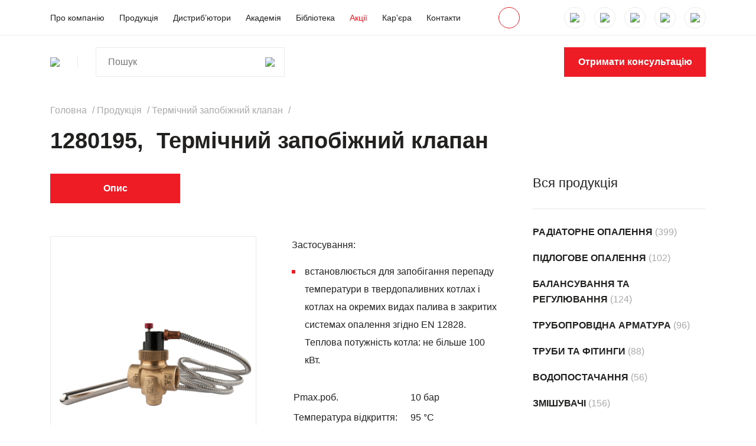

--- FILE ---
content_type: text/html
request_url: https://herz.ua/product/termichnyj-zapobizhnyj-klapan/
body_size: 25260
content:
<!doctype html>
<html prefix="og: http://ogp.me/ns#" lang="uk">
<head>
<meta charset="UTF-8"/>
<title>♥ Термічний запобіжний клапан - HERZ Україна</title>
<meta name="viewport" content="initial-scale=1.0, width=device-width">
<meta http-equiv="X-UA-Compatible" content="ie=edge">
<meta name="format-detection" content="telephone=no">
<style>
@font-face {
font-family: "Gilroy";
font-weight: 400;
font-style: normal;
font-stretch: normal;
font-display: swap;
src: url(/wp-content/themes/herz/assets/fonts/Gilroy/Gilroy-Regular.woff) format("woff");
}
@font-face {
font-family: "Gilroy";
font-weight: 400;
font-style: italic;
font-stretch: normal;
font-display: swap;
src: url(/wp-content/themes/herz/assets/fonts/Gilroy/Gilroy-RegularItalic.woff) format("woff");
}
@font-face {
font-family: "Gilroy";
font-weight: 500;
font-style: normal;
font-stretch: normal;
font-display: swap;
src: url(/wp-content/themes/herz/assets/fonts/Gilroy/Gilroy-Medium.woff) format("woff");
}
@font-face {
font-family: "Gilroy";
font-weight: 600;
font-style: normal;
font-stretch: normal;
font-display: swap;
src: url(/wp-content/themes/herz/assets/fonts/Gilroy/Gilroy-SemiBold.woff) format("woff");
}
@font-face {
font-family: "Gilroy";
font-weight: 700;
font-style: normal;
font-stretch: normal;
font-display: swap;
src: url(/wp-content/themes/herz/assets/fonts/Gilroy/Gilroy-Bold.woff) format("woff");
}
@font-face {
font-family: "Gilroy";
font-weight: 700;
font-style: italic;
font-stretch: normal;
font-display: swap;
src: url(/wp-content/themes/herz/assets/fonts/Gilroy/Gilroy-BoldItalic.woff) format("woff");
}
</style>
<script>
( function() {
const settings    = {"enabled":true,"storage_type":"local","clear_after_submit":"success","form_ids_with_save_user_journey":[38233]};
const storageKey  = 'jet_fb_user_journey';
const storage     = settings.storage_type === 'local' ? localStorage : sessionStorage;
var params = new URLSearchParams( window.location.search );
if ( params.has('jfb_clear_journey') ) {
var status = params.get('status') ?? 'unknown',
formId = params.get('jfb_clear_journey');
if ( status.includes('|') ) {
status = status.split('|')[0];
}
params.delete('jfb_clear_journey');
var newSearch = params.toString();
var newUrl = window.location.origin
+ window.location.pathname
+ ( newSearch ? '?' + newSearch : '' )
+ window.location.hash;
window.history.replaceState( null, document.title, newUrl );
if ( ( 'success' === settings.clear_after_submit && ( 'success' === status || 'dsuccess' === status ) )
|| 'always' === settings.clear_after_submit || 'unknown' === status )
{
const raw  = storage.getItem( storageKey );
if ( ! raw ) {
return;
}
let data = JSON.parse( raw );
if ( ! Array.isArray( data ) && data.hasOwnProperty( formId ) ) {
delete data[ formId ];
}
storage.setItem( storageKey, JSON.stringify( data ) );
}
}
} )();
</script>
<meta name='robots' content='index, follow, max-image-preview:large, max-snippet:-1, max-video-preview:-1' />
<style>img:is([sizes="auto" i], [sizes^="auto," i]) { contain-intrinsic-size: 3000px 1500px }</style>
<!-- This site is optimized with the Yoast SEO plugin v26.1.1 - https://yoast.com/wordpress/plugins/seo/ -->
<link rel="canonical" href="https://herz.ua/product/termichnyj-zapobizhnyj-klapan/" />
<meta property="og:locale" content="en_US" />
<meta property="og:type" content="article" />
<meta property="og:title" content="Термічний запобіжний клапан - HERZ Україна" />
<meta property="og:description" content="Застосування: встановлюється для запобігання перепаду температури в твердопаливних котлах і котлах на окремих видах палива в закритих системах опалення згідно EN 12828. Теплова потужність котла: не більше 100 кВт. Pmax.роб. 10 бар Температура відкриття: 95 °С Макс. темпер. датчиків: 125 °С Виконання: внутрішня різь; корпус з кованої латуні відповідно до EN 12165, CW617N; ущільнення EPDM; [&hellip;]" />
<meta property="og:url" content="https://herz.ua/product/termichnyj-zapobizhnyj-klapan/" />
<meta property="og:site_name" content="HERZ Україна" />
<meta property="article:modified_time" content="2025-09-09T11:42:47+00:00" />
<meta property="og:image" content="https://herz.ua/wp-content/uploads/1280195.png" />
<meta property="og:image:width" content="1445" />
<meta property="og:image:height" content="960" />
<meta property="og:image:type" content="image/png" />
<meta name="twitter:card" content="summary_large_image" />
<meta name="twitter:label1" content="Est. reading time" />
<meta name="twitter:data1" content="1 minute" />
<script type="application/ld+json" class="yoast-schema-graph">{"@context":"https://schema.org","@graph":[{"@type":"WebPage","@id":"https://herz.ua/product/termichnyj-zapobizhnyj-klapan/","url":"https://herz.ua/product/termichnyj-zapobizhnyj-klapan/","name":"Термічний запобіжний клапан - HERZ Україна","isPartOf":{"@id":"https://herz.ua/#website"},"primaryImageOfPage":{"@id":"https://herz.ua/product/termichnyj-zapobizhnyj-klapan/#primaryimage"},"image":{"@id":"https://herz.ua/product/termichnyj-zapobizhnyj-klapan/#primaryimage"},"thumbnailUrl":"https://herz.ua/wp-content/uploads/1280195.png","datePublished":"2023-10-30T15:45:59+00:00","dateModified":"2025-09-09T11:42:47+00:00","breadcrumb":{"@id":"https://herz.ua/product/termichnyj-zapobizhnyj-klapan/#breadcrumb"},"inLanguage":"en-US","potentialAction":[{"@type":"ReadAction","target":["https://herz.ua/product/termichnyj-zapobizhnyj-klapan/"]}]},{"@type":"ImageObject","inLanguage":"en-US","@id":"https://herz.ua/product/termichnyj-zapobizhnyj-klapan/#primaryimage","url":"https://herz.ua/wp-content/uploads/1280195.png","contentUrl":"https://herz.ua/wp-content/uploads/1280195.png","width":1445,"height":960},{"@type":"BreadcrumbList","@id":"https://herz.ua/product/termichnyj-zapobizhnyj-klapan/#breadcrumb","itemListElement":[{"@type":"ListItem","position":1,"name":"Home","item":"https://herz.ua/"},{"@type":"ListItem","position":2,"name":"Продукція","item":"https://herz.ua/products/"},{"@type":"ListItem","position":3,"name":"Термічний запобіжний клапан"}]},{"@type":"WebSite","@id":"https://herz.ua/#website","url":"https://herz.ua/","name":"HERZ Україна","description":"сучасні системи енергозбереження","potentialAction":[{"@type":"SearchAction","target":{"@type":"EntryPoint","urlTemplate":"https://herz.ua/?s={search_term_string}"},"query-input":{"@type":"PropertyValueSpecification","valueRequired":true,"valueName":"search_term_string"}}],"inLanguage":"en-US"}]}</script>
<!-- / Yoast SEO plugin. -->
<link rel='dns-prefetch' href='//maps.googleapis.com' />
<!-- <link rel='stylesheet' id='wp-block-library-css' href='https://herz.ua/wp-includes/css/dist/block-library/style.min.css?ver=6.7.2' type='text/css' media='all' /> -->
<!-- <link rel='stylesheet' id='jet-engine-frontend-css' href='https://herz.ua/wp-content/plugins/jet-engine/assets/css/frontend.css?ver=3.7.6' type='text/css' media='all' /> -->
<link rel="stylesheet" type="text/css" href="//herz.ua/wp-content/cache/wpfc-minified/6w9xctnk/a1or9.css" media="all"/>
<style id='classic-theme-styles-inline-css' type='text/css'>
/*! This file is auto-generated */
.wp-block-button__link{color:#fff;background-color:#32373c;border-radius:9999px;box-shadow:none;text-decoration:none;padding:calc(.667em + 2px) calc(1.333em + 2px);font-size:1.125em}.wp-block-file__button{background:#32373c;color:#fff;text-decoration:none}
</style>
<style id='global-styles-inline-css' type='text/css'>
:root{--wp--preset--aspect-ratio--square: 1;--wp--preset--aspect-ratio--4-3: 4/3;--wp--preset--aspect-ratio--3-4: 3/4;--wp--preset--aspect-ratio--3-2: 3/2;--wp--preset--aspect-ratio--2-3: 2/3;--wp--preset--aspect-ratio--16-9: 16/9;--wp--preset--aspect-ratio--9-16: 9/16;--wp--preset--color--black: #000000;--wp--preset--color--cyan-bluish-gray: #abb8c3;--wp--preset--color--white: #ffffff;--wp--preset--color--pale-pink: #f78da7;--wp--preset--color--vivid-red: #cf2e2e;--wp--preset--color--luminous-vivid-orange: #ff6900;--wp--preset--color--luminous-vivid-amber: #fcb900;--wp--preset--color--light-green-cyan: #7bdcb5;--wp--preset--color--vivid-green-cyan: #00d084;--wp--preset--color--pale-cyan-blue: #8ed1fc;--wp--preset--color--vivid-cyan-blue: #0693e3;--wp--preset--color--vivid-purple: #9b51e0;--wp--preset--gradient--vivid-cyan-blue-to-vivid-purple: linear-gradient(135deg,rgba(6,147,227,1) 0%,rgb(155,81,224) 100%);--wp--preset--gradient--light-green-cyan-to-vivid-green-cyan: linear-gradient(135deg,rgb(122,220,180) 0%,rgb(0,208,130) 100%);--wp--preset--gradient--luminous-vivid-amber-to-luminous-vivid-orange: linear-gradient(135deg,rgba(252,185,0,1) 0%,rgba(255,105,0,1) 100%);--wp--preset--gradient--luminous-vivid-orange-to-vivid-red: linear-gradient(135deg,rgba(255,105,0,1) 0%,rgb(207,46,46) 100%);--wp--preset--gradient--very-light-gray-to-cyan-bluish-gray: linear-gradient(135deg,rgb(238,238,238) 0%,rgb(169,184,195) 100%);--wp--preset--gradient--cool-to-warm-spectrum: linear-gradient(135deg,rgb(74,234,220) 0%,rgb(151,120,209) 20%,rgb(207,42,186) 40%,rgb(238,44,130) 60%,rgb(251,105,98) 80%,rgb(254,248,76) 100%);--wp--preset--gradient--blush-light-purple: linear-gradient(135deg,rgb(255,206,236) 0%,rgb(152,150,240) 100%);--wp--preset--gradient--blush-bordeaux: linear-gradient(135deg,rgb(254,205,165) 0%,rgb(254,45,45) 50%,rgb(107,0,62) 100%);--wp--preset--gradient--luminous-dusk: linear-gradient(135deg,rgb(255,203,112) 0%,rgb(199,81,192) 50%,rgb(65,88,208) 100%);--wp--preset--gradient--pale-ocean: linear-gradient(135deg,rgb(255,245,203) 0%,rgb(182,227,212) 50%,rgb(51,167,181) 100%);--wp--preset--gradient--electric-grass: linear-gradient(135deg,rgb(202,248,128) 0%,rgb(113,206,126) 100%);--wp--preset--gradient--midnight: linear-gradient(135deg,rgb(2,3,129) 0%,rgb(40,116,252) 100%);--wp--preset--font-size--small: 13px;--wp--preset--font-size--medium: 20px;--wp--preset--font-size--large: 36px;--wp--preset--font-size--x-large: 42px;--wp--preset--spacing--20: 0.44rem;--wp--preset--spacing--30: 0.67rem;--wp--preset--spacing--40: 1rem;--wp--preset--spacing--50: 1.5rem;--wp--preset--spacing--60: 2.25rem;--wp--preset--spacing--70: 3.38rem;--wp--preset--spacing--80: 5.06rem;--wp--preset--shadow--natural: 6px 6px 9px rgba(0, 0, 0, 0.2);--wp--preset--shadow--deep: 12px 12px 50px rgba(0, 0, 0, 0.4);--wp--preset--shadow--sharp: 6px 6px 0px rgba(0, 0, 0, 0.2);--wp--preset--shadow--outlined: 6px 6px 0px -3px rgba(255, 255, 255, 1), 6px 6px rgba(0, 0, 0, 1);--wp--preset--shadow--crisp: 6px 6px 0px rgba(0, 0, 0, 1);}:where(.is-layout-flex){gap: 0.5em;}:where(.is-layout-grid){gap: 0.5em;}body .is-layout-flex{display: flex;}.is-layout-flex{flex-wrap: wrap;align-items: center;}.is-layout-flex > :is(*, div){margin: 0;}body .is-layout-grid{display: grid;}.is-layout-grid > :is(*, div){margin: 0;}:where(.wp-block-columns.is-layout-flex){gap: 2em;}:where(.wp-block-columns.is-layout-grid){gap: 2em;}:where(.wp-block-post-template.is-layout-flex){gap: 1.25em;}:where(.wp-block-post-template.is-layout-grid){gap: 1.25em;}.has-black-color{color: var(--wp--preset--color--black) !important;}.has-cyan-bluish-gray-color{color: var(--wp--preset--color--cyan-bluish-gray) !important;}.has-white-color{color: var(--wp--preset--color--white) !important;}.has-pale-pink-color{color: var(--wp--preset--color--pale-pink) !important;}.has-vivid-red-color{color: var(--wp--preset--color--vivid-red) !important;}.has-luminous-vivid-orange-color{color: var(--wp--preset--color--luminous-vivid-orange) !important;}.has-luminous-vivid-amber-color{color: var(--wp--preset--color--luminous-vivid-amber) !important;}.has-light-green-cyan-color{color: var(--wp--preset--color--light-green-cyan) !important;}.has-vivid-green-cyan-color{color: var(--wp--preset--color--vivid-green-cyan) !important;}.has-pale-cyan-blue-color{color: var(--wp--preset--color--pale-cyan-blue) !important;}.has-vivid-cyan-blue-color{color: var(--wp--preset--color--vivid-cyan-blue) !important;}.has-vivid-purple-color{color: var(--wp--preset--color--vivid-purple) !important;}.has-black-background-color{background-color: var(--wp--preset--color--black) !important;}.has-cyan-bluish-gray-background-color{background-color: var(--wp--preset--color--cyan-bluish-gray) !important;}.has-white-background-color{background-color: var(--wp--preset--color--white) !important;}.has-pale-pink-background-color{background-color: var(--wp--preset--color--pale-pink) !important;}.has-vivid-red-background-color{background-color: var(--wp--preset--color--vivid-red) !important;}.has-luminous-vivid-orange-background-color{background-color: var(--wp--preset--color--luminous-vivid-orange) !important;}.has-luminous-vivid-amber-background-color{background-color: var(--wp--preset--color--luminous-vivid-amber) !important;}.has-light-green-cyan-background-color{background-color: var(--wp--preset--color--light-green-cyan) !important;}.has-vivid-green-cyan-background-color{background-color: var(--wp--preset--color--vivid-green-cyan) !important;}.has-pale-cyan-blue-background-color{background-color: var(--wp--preset--color--pale-cyan-blue) !important;}.has-vivid-cyan-blue-background-color{background-color: var(--wp--preset--color--vivid-cyan-blue) !important;}.has-vivid-purple-background-color{background-color: var(--wp--preset--color--vivid-purple) !important;}.has-black-border-color{border-color: var(--wp--preset--color--black) !important;}.has-cyan-bluish-gray-border-color{border-color: var(--wp--preset--color--cyan-bluish-gray) !important;}.has-white-border-color{border-color: var(--wp--preset--color--white) !important;}.has-pale-pink-border-color{border-color: var(--wp--preset--color--pale-pink) !important;}.has-vivid-red-border-color{border-color: var(--wp--preset--color--vivid-red) !important;}.has-luminous-vivid-orange-border-color{border-color: var(--wp--preset--color--luminous-vivid-orange) !important;}.has-luminous-vivid-amber-border-color{border-color: var(--wp--preset--color--luminous-vivid-amber) !important;}.has-light-green-cyan-border-color{border-color: var(--wp--preset--color--light-green-cyan) !important;}.has-vivid-green-cyan-border-color{border-color: var(--wp--preset--color--vivid-green-cyan) !important;}.has-pale-cyan-blue-border-color{border-color: var(--wp--preset--color--pale-cyan-blue) !important;}.has-vivid-cyan-blue-border-color{border-color: var(--wp--preset--color--vivid-cyan-blue) !important;}.has-vivid-purple-border-color{border-color: var(--wp--preset--color--vivid-purple) !important;}.has-vivid-cyan-blue-to-vivid-purple-gradient-background{background: var(--wp--preset--gradient--vivid-cyan-blue-to-vivid-purple) !important;}.has-light-green-cyan-to-vivid-green-cyan-gradient-background{background: var(--wp--preset--gradient--light-green-cyan-to-vivid-green-cyan) !important;}.has-luminous-vivid-amber-to-luminous-vivid-orange-gradient-background{background: var(--wp--preset--gradient--luminous-vivid-amber-to-luminous-vivid-orange) !important;}.has-luminous-vivid-orange-to-vivid-red-gradient-background{background: var(--wp--preset--gradient--luminous-vivid-orange-to-vivid-red) !important;}.has-very-light-gray-to-cyan-bluish-gray-gradient-background{background: var(--wp--preset--gradient--very-light-gray-to-cyan-bluish-gray) !important;}.has-cool-to-warm-spectrum-gradient-background{background: var(--wp--preset--gradient--cool-to-warm-spectrum) !important;}.has-blush-light-purple-gradient-background{background: var(--wp--preset--gradient--blush-light-purple) !important;}.has-blush-bordeaux-gradient-background{background: var(--wp--preset--gradient--blush-bordeaux) !important;}.has-luminous-dusk-gradient-background{background: var(--wp--preset--gradient--luminous-dusk) !important;}.has-pale-ocean-gradient-background{background: var(--wp--preset--gradient--pale-ocean) !important;}.has-electric-grass-gradient-background{background: var(--wp--preset--gradient--electric-grass) !important;}.has-midnight-gradient-background{background: var(--wp--preset--gradient--midnight) !important;}.has-small-font-size{font-size: var(--wp--preset--font-size--small) !important;}.has-medium-font-size{font-size: var(--wp--preset--font-size--medium) !important;}.has-large-font-size{font-size: var(--wp--preset--font-size--large) !important;}.has-x-large-font-size{font-size: var(--wp--preset--font-size--x-large) !important;}
:where(.wp-block-post-template.is-layout-flex){gap: 1.25em;}:where(.wp-block-post-template.is-layout-grid){gap: 1.25em;}
:where(.wp-block-columns.is-layout-flex){gap: 2em;}:where(.wp-block-columns.is-layout-grid){gap: 2em;}
:root :where(.wp-block-pullquote){font-size: 1.5em;line-height: 1.6;}
</style>
<!-- <link rel='stylesheet' id='contact-form-7-css' href='https://herz.ua/wp-content/plugins/contact-form-7/includes/css/styles.css?ver=6.1.2' type='text/css' media='all' /> -->
<!-- <link rel='stylesheet' id='woocommerce-layout-css' href='https://herz.ua/wp-content/plugins/woocommerce/assets/css/woocommerce-layout.css?ver=9.8.5' type='text/css' media='all' /> -->
<link rel="stylesheet" type="text/css" href="//herz.ua/wp-content/cache/wpfc-minified/9k8l5qtc/a1or9.css" media="all"/>
<!-- <link rel='stylesheet' id='woocommerce-smallscreen-css' href='https://herz.ua/wp-content/plugins/woocommerce/assets/css/woocommerce-smallscreen.css?ver=9.8.5' type='text/css' media='only screen and (max-width: 768px)' /> -->
<link rel="stylesheet" type="text/css" href="//herz.ua/wp-content/cache/wpfc-minified/dhc3rwtk/a1or9.css" media="only screen and (max-width: 768px)"/>
<!-- <link rel='stylesheet' id='woocommerce-general-css' href='https://herz.ua/wp-content/plugins/woocommerce/assets/css/woocommerce.css?ver=9.8.5' type='text/css' media='all' /> -->
<link rel="stylesheet" type="text/css" href="//herz.ua/wp-content/cache/wpfc-minified/100ysvq4/a1or9.css" media="all"/>
<style id='woocommerce-inline-inline-css' type='text/css'>
.woocommerce form .form-row .required { visibility: visible; }
</style>
<!-- <link rel='stylesheet' id='brands-styles-css' href='https://herz.ua/wp-content/plugins/woocommerce/assets/css/brands.css?ver=9.8.5' type='text/css' media='all' /> -->
<!-- <link rel='stylesheet' id='jet-fb-option-field-select-css' href='https://herz.ua/wp-content/plugins/jetformbuilder/modules/option-field/assets/build/select.css?ver=0edd78a6f12e2b918b82' type='text/css' media='all' /> -->
<!-- <link rel='stylesheet' id='jet-fb-option-field-checkbox-css' href='https://herz.ua/wp-content/plugins/jetformbuilder/modules/option-field/assets/build/checkbox.css?ver=f54eb583054648e8615b' type='text/css' media='all' /> -->
<!-- <link rel='stylesheet' id='jet-fb-option-field-radio-css' href='https://herz.ua/wp-content/plugins/jetformbuilder/modules/option-field/assets/build/radio.css?ver=7c6d0d4d7df91e6bd6a4' type='text/css' media='all' /> -->
<!-- <link rel='stylesheet' id='jet-fb-advanced-choices-css' href='https://herz.ua/wp-content/plugins/jetformbuilder/modules/advanced-choices/assets/build/main.css?ver=ca05550a7cac3b9b55a3' type='text/css' media='all' /> -->
<!-- <link rel='stylesheet' id='jet-fb-wysiwyg-css' href='https://herz.ua/wp-content/plugins/jetformbuilder/modules/wysiwyg/assets/build/wysiwyg.css?ver=5a4d16fb6d7a94700261' type='text/css' media='all' /> -->
<!-- <link rel='stylesheet' id='jet-fb-switcher-css' href='https://herz.ua/wp-content/plugins/jetformbuilder/modules/switcher/assets/build/switcher.css?ver=06c887a8b9195e5a119d' type='text/css' media='all' /> -->
<!-- <link rel='stylesheet' id='style-css-css' href='https://herz.ua/wp-content/themes/herz/assets/css/style.css?ver=1748634949' type='text/css' media='all' /> -->
<link rel="stylesheet" type="text/css" href="//herz.ua/wp-content/cache/wpfc-minified/klqob35o/hgtpu.css" media="all"/>
<script src='//herz.ua/wp-content/cache/wpfc-minified/deax2rma/a1or9.js' type="text/javascript"></script>
<!-- <script type="text/javascript" src="https://herz.ua/wp-includes/js/jquery/jquery.min.js?ver=3.7.1" id="jquery-core-js"></script> -->
<!-- <script type="text/javascript" src="https://herz.ua/wp-includes/js/jquery/jquery-migrate.min.js?ver=3.4.1" id="jquery-migrate-js"></script> -->
<script type="text/javascript" id="wc-single-product-js-extra">
/* <![CDATA[ */
var wc_single_product_params = {"i18n_required_rating_text":"Please select a rating","i18n_rating_options":["1 of 5 stars","2 of 5 stars","3 of 5 stars","4 of 5 stars","5 of 5 stars"],"i18n_product_gallery_trigger_text":"View full-screen image gallery","review_rating_required":"yes","flexslider":{"rtl":false,"animation":"slide","smoothHeight":true,"directionNav":false,"controlNav":"thumbnails","slideshow":false,"animationSpeed":500,"animationLoop":false,"allowOneSlide":false},"zoom_enabled":"","zoom_options":[],"photoswipe_enabled":"","photoswipe_options":{"shareEl":false,"closeOnScroll":false,"history":false,"hideAnimationDuration":0,"showAnimationDuration":0},"flexslider_enabled":""};
/* ]]> */
</script>
<script src='//herz.ua/wp-content/cache/wpfc-minified/2rev9v7x/a1or9.js' type="text/javascript"></script>
<!-- <script type="text/javascript" src="https://herz.ua/wp-content/plugins/woocommerce/assets/js/frontend/single-product.min.js?ver=9.8.5" id="wc-single-product-js" defer="defer" data-wp-strategy="defer"></script> -->
<!-- <script type="text/javascript" src="https://herz.ua/wp-content/plugins/woocommerce/assets/js/jquery-blockui/jquery.blockUI.min.js?ver=2.7.0-wc.9.8.5" id="jquery-blockui-js" defer="defer" data-wp-strategy="defer"></script> -->
<!-- <script type="text/javascript" src="https://herz.ua/wp-content/plugins/woocommerce/assets/js/js-cookie/js.cookie.min.js?ver=2.1.4-wc.9.8.5" id="js-cookie-js" defer="defer" data-wp-strategy="defer"></script> -->
<script type="text/javascript" id="woocommerce-js-extra">
/* <![CDATA[ */
var woocommerce_params = {"ajax_url":"\/wp-admin\/admin-ajax.php","wc_ajax_url":"\/?wc-ajax=%%endpoint%%","i18n_password_show":"Show password","i18n_password_hide":"Hide password"};
/* ]]> */
</script>
<script src='//herz.ua/wp-content/cache/wpfc-minified/kemngfm8/hgtpu.js' type="text/javascript"></script>
<!-- <script type="text/javascript" src="https://herz.ua/wp-content/plugins/woocommerce/assets/js/frontend/woocommerce.min.js?ver=9.8.5" id="woocommerce-js" defer="defer" data-wp-strategy="defer"></script> -->
<script type="text/javascript" src="https://maps.googleapis.com/maps/api/js?key=AIzaSyAZqWwUqHsBzcCUXfbFwSs8EHGqowW1v6c" id="google-maps-api-js-js"></script>
<link rel="https://api.w.org/" href="https://herz.ua/wp-json/" /><link rel="alternate" title="JSON" type="application/json" href="https://herz.ua/wp-json/wp/v2/product/33483" /><link rel="alternate" title="oEmbed (JSON)" type="application/json+oembed" href="https://herz.ua/wp-json/oembed/1.0/embed?url=https%3A%2F%2Fherz.ua%2Fproduct%2Ftermichnyj-zapobizhnyj-klapan%2F" />
<link rel="alternate" title="oEmbed (XML)" type="text/xml+oembed" href="https://herz.ua/wp-json/oembed/1.0/embed?url=https%3A%2F%2Fherz.ua%2Fproduct%2Ftermichnyj-zapobizhnyj-klapan%2F&#038;format=xml" />
<!-- start Simple Custom CSS and JS -->
<script type="text/javascript">
document.addEventListener("DOMContentLoaded", function () {
const categoryLinks = document.querySelectorAll('a[href*="/product-category/"]');
categoryLinks.forEach(link => {
const href = link.getAttribute('href').toLowerCase();
// Hide "outlet" and all subcategories of outlet
if (href.includes('/product-category/outlet')) {
const li = link.closest('li');
if (li) {
li.style.display = 'none';
} else {
// Fallback: just hide the link
link.style.display = 'none';
}
}
});
});
</script>
<!-- end Simple Custom CSS and JS -->
<!-- start Simple Custom CSS and JS -->
<script type="text/javascript">
document.addEventListener('DOMContentLoaded', function () {
const btn = document.querySelector('.js_show-all');
const wrapper = document.querySelector('.js_slider-limited');
if (btn && wrapper) {
btn.addEventListener('click', function () {
wrapper.classList.add('show-all');
btn.style.display = 'none';
});
}
});
</script>
<!-- end Simple Custom CSS and JS -->
<!-- start Simple Custom CSS and JS -->
<style type="text/css">
/* Custom styles for the file upload field */
.jet-form-builder__field-wrap.jet-form-builder-file-upload {
background: #ecf6ff !important;
border: 3px dashed #c7d4e1 !important;
padding: 20px !important;
text-align: center;
position: relative;
margin-bottom: 20px;
display: flex;
flex-direction: column;
align-items: center;
border-radius: 6px !important;
transition: border-color 0.3s ease, background-color 0.3s ease;
}
/* Styles for the image upload */
.jet-form-builder-file-upload__file img {
display: block;
width: 100%;
height: 100% !important;
padding: 0;
margin: 0;
-o-object-fit: cover;
object-fit: cover;
-o-object-position: center center;
object-position: center center;
border-radius: 6px !important;
box-shadow: 0 0 30px -8px rgba(0, 0, 0, 0.24) !important;
}
/* Styles for image content */
.jet-form-builder-file-upload__content {
min-height: auto !important;
}
/* Styles for the custom "Choose File" and "File Uploaded" buttons */
.addfile {
padding: 10px 20px;
background-color: #0037fd !important;
color: #ffffff !important;
border: none !important;
font-size: 16px;
font-weight: 600;
cursor: pointer;
border-radius: 6px;
margin-top: 10px; /* Space between button and label */
}
.addfile:hover {
background-color: #000000 !important;
color: #ffffff !important;
}
/* Styles for the label that shows file upload status */
.labeladdfile {
padding: 6px 12px;
background-color: transparent;
color: #000000 !important;
font-size: 12px;
font-weight: 400;
display: block;
margin-top: 10px;
border-radius: 6px;
}
/* Class added when files are uploaded */
.files-uploaded {
background-color: #09b872 !important; 
padding: 6px 12px;
color: #ffffff !important;
border-radius: 6px;
}
/* Hide the default file input visually */
.jet-form-builder-file-upload__input {
display: none;
}
/* Drag and drop hover effect */
.jet-form-builder__field-wrap.jet-form-builder-file-upload.dragover {
border-color: #0037fd !important;
background: rgba(0, 55, 253, 0.1) !important;
}
/* New styles for drag and drop text and icon */
.drag-drop-text {
font-size: 30px;
font-weight: 700;
color: #333;
margin-bottom: 10px;
display: flex;
flex-direction: column;
align-items: center;
transition: opacity 0.3s ease, height 0.3s ease;
height: auto;
}
.drag-drop-text.hidden {
opacity: 0;
height: 0;
overflow: hidden;
}
.drag-drop-text .icon {
font-size: 24px;
margin-bottom: 10px;
}
.allowed-mime-types {
font-size: 14px;
color: #666;
margin-bottom: 10px;
transition: opacity 0.3s ease, height 0.3s ease;
height: auto;
}
.allowed-mime-types.hidden {
opacity: 0;
height: 0;
overflow: hidden;
}
.allowed-mime-types .formats {
font-weight: bold;
}
.or-text {
font-size: 14px;
color: #666;
margin-bottom: 10px;
transition: opacity 0.3s ease, height 0.3s ease;
height: auto;
}
.or-text.hidden {
opacity: 0;
height: 0;
overflow: hidden;
}
/* Responsive adjustments */
@media (max-width: 767px) {
.addfile, .labeladdfile {
padding: 8px 16px;
font-size: 12px;
}
}
@media (max-width: 1024px) {
.addfile, .labeladdfile {
padding: 8px 16px;
font-size: 12px;
}
}
</style>
<!-- end Simple Custom CSS and JS -->
<!-- connect domain with FB--><meta name="facebook-domain-verification" content="mds8qqfyxpz9kflcymtjrmkhmvp7vr" />
<!-- Meta Pixel Code -->
<script>
!function(f,b,e,v,n,t,s)
{if(f.fbq)return;n=f.fbq=function(){n.callMethod?
n.callMethod.apply(n,arguments):n.queue.push(arguments)};
if(!f._fbq)f._fbq=n;n.push=n;n.loaded=!0;n.version='2.0';
n.queue=[];t=b.createElement(e);t.async=!0;
t.src=v;s=b.getElementsByTagName(e)[0];
s.parentNode.insertBefore(t,s)}(window, document,'script',
'https://connect.facebook.net/en_US/fbevents.js');
fbq('init', '1225839208527396');
fbq('track', 'PageView');
</script>
<noscript><img height="1" width="1" style="display:none"
src="https://www.facebook.com/tr?id=1225839208527396&ev=PageView&noscript=1"
/></noscript>
<!-- End Meta Pixel Code -->	<noscript><style>.woocommerce-product-gallery{ opacity: 1 !important; }</style></noscript>
<!-- Meta Pixel Code -->
<script type='text/javascript'>
!function(f,b,e,v,n,t,s){if(f.fbq)return;n=f.fbq=function(){n.callMethod?
n.callMethod.apply(n,arguments):n.queue.push(arguments)};if(!f._fbq)f._fbq=n;
n.push=n;n.loaded=!0;n.version='2.0';n.queue=[];t=b.createElement(e);t.async=!0;
t.src=v;s=b.getElementsByTagName(e)[0];s.parentNode.insertBefore(t,s)}(window,
document,'script','https://connect.facebook.net/en_US/fbevents.js');
</script>
<!-- End Meta Pixel Code -->
<script type='text/javascript'>var url = window.location.origin + '?ob=open-bridge';
fbq('set', 'openbridge', '1225839208527396', url);
fbq('init', '1225839208527396', {}, {
"agent": "wordpress-6.7.2-4.1.5"
})</script><script type='text/javascript'>
fbq('track', 'PageView', []);
</script><link rel="icon" href="https://herz.ua/wp-content/uploads/cropped-favicon-1-32x32.png" sizes="32x32" />
<link rel="icon" href="https://herz.ua/wp-content/uploads/cropped-favicon-1-192x192.png" sizes="192x192" />
<link rel="apple-touch-icon" href="https://herz.ua/wp-content/uploads/cropped-favicon-1-180x180.png" />
<meta name="msapplication-TileImage" content="https://herz.ua/wp-content/uploads/cropped-favicon-1-270x270.png" />
<style type="text/css" id="wp-custom-css">
.grecaptcha-badge { 
visibility: hidden; 
}
.podcast-holder {
background-color:#dedede;
padding: 40px;
}
.podcast-post > audio{
border: 1px solid #ee1c25;
border-radius:50px;
width:100%;
min-width: 100%;
}
.btn-article > a {
background-color: #ee1c25;
color: #fff;
}
.btn-article > a: hover {
background-color: #d10a12;
color: #fff!important;
cursor: pointer;
}
/*blog-posts-clickable*/
.post-card--wrap {
position: relative;
}
/* Full-block clickable overlay */
.post-card__overlay {
position: absolute;
inset: 0;
z-index: 2;       /* Overlay sits on top */
}
/* Remove z-index:2 so overlay captures clicks */
.post-card__inner {
position: relative;
z-index: 3;       /* Inner content visually above the overlay */
pointer-events: none;  /* IMPORTANT — makes content "transparent" to clicks */
}
/* Keep inner links clickable */
.post-card__inner a,
.post-tags a {
pointer-events: auto;
z-index: 4;
position: relative;
}
/*fund */
.fund {
margin-top:113px;
}
.fund-text {
margin-top: 30px;
margin-bottom:30px;
}
@media only screen and (max-width: 600px) {
.fund {
margin-top: 53px!important;
}
}
/*fund end*/
.full-post__thumbnail.js-lazy-me:not([src])  {
background-size:contain!important;
}
/*akcii */
.red-menu > a {color:#ee1c25;}
.akcii-card .js-lazy-me:not([src]) {
background-size:contain!important;
}
.narrow-post__thumbnail {
position: relative;
width: 100%;
padding-top: 50%;
margin: 20px 0;
}
.full-post__top-line.akcii-div {
margin-top:10px;
}
.price_with_disc div span {
display:none;
}
.font-rules .wp-block-table table .price_with_disc div p:before {
display:none;
}
.font-rules .wp-block-table table .price_with_disc div p {
font-size: 16px;
color: black;
font-weight:400;
opacity:100%;
}
.font-rules .wp-block-table table {
color: black;
}
.product__grid .product__grid-col:nth-child(1) span {
display:none!important;
}
.sale-cat {
display: none;
}
.contacts-sector {display:none;}
/*hide discounts in tables on mob*/
/* Tablet (up to 1024px) */
@media (max-width: 1024px) {
.font-rules .wp-block-table table .price_with_disc div p:before,
.product__additional .mobile-table p:before {
display: none!important;
}
.product__additional .mobile-table p {
opacity:1!important;
font-size:14px!important;
}
}
/* Mobile (up to 767px) */
@media (max-width: 767px) {
.font-rules .wp-block-table table .price_with_disc div p:before,
.product__additional .mobile-table p:before {
display: none!important;
}
.product__additional .mobile-table p {
opacity:1!important;
font-size:14px!important;
}
}
/* Tablet (up to 1024px) */
@media (max-width: 1024px) {
.product__additional .mobile-table span {
display: none!important;
}
}
/* Mobile (up to 767px) */
@media (max-width: 767px) {
.product__additional .mobile-table span {
display: none!important;
}
}
/* no-production Знято з виробництва */
.badge.badge--no-production {
background-color:gray;
color:white;
font-weight:600;
z-index:99999;
position: absolute;
top: 10px;
right: 15px;
padding: 10px;
}
/*new badge */
.product-badge.badge-new {
position: absolute;
top: 60px;
right: 15px;
padding: 4px 9px;
background-color: #ee1c24;
border: 2px solid #ee1c24;
font-weight:500;
color: #fff;
}
.product__grid .product__grid-col:nth-child(1) span {
padding:7px 13px;
}
.sale-cat {
}
.product-badge.badge-new.badge-cat {
right:5px;
top:44px;
}
/*partners remake main page*/
.partners-slider {
padding-top:57px;
}
.partners-inner {
display: grid;
grid-template-columns: 1fr;
}
.partners-slide__grid {
grid-template-columns: repeat(6,1fr);
padding:0;
}
.partners-slide__item {
margin:4px;
}
/* Limit to first 2 slides by default */
.js_slider-limited .partners-slide {
display: none;
}
.js_slider-limited .partners-slide:nth-child(-n+2) {
display: block;
}
.js_slider-limited.show-all .partners-slide {
display: block;
}
.btn-show-all {
background-color: #ee1c25;
color: #fff;
border: none;
cursor: pointer;
display: block;
margin: 30px auto;
padding: 12px 24px;
font-size: 16px;
}
.btn-show-all:hover  {
background-color: #d10a12;
}
/* partners-end */
/*Sale for categ*/
.sale-cat {
padding: 7px 13px;
justify-content: center;
align-items: center;
gap: 8px;
background: #ee1c25;
color: #fff;
font-size: 16px;
font-style: normal;
font-weight: 400;
line-height: normal;
position: absolute;
right: 5px;
top: 5px;
z-index: 1;
}
/*end sale for categ*/
.job-zanatist, .job-perevagi {display:none;}
.job-card-meta {
display:none;
}
.post-author {
display:none;
}
.full-post__top-line .post-shares {
text-align: right;
}
.wrap-narrow, .wrap-narrow-in {
max-width:1070px;
margin: 30px auto;
padding-left:0;
}
/*for dealers-distributors page*/
.narrow-grid{
grid-template-columns:51% 49%;
padding:0;
}
.spacer-job {
height:6em;
}
.job-intro {
}
.job-card {
display: flex;
justify-content:space-between;
align-items:center;
gap:20px;
}
.job-card-meta {
margin-right:50px;
}
.full-post__top-line.job-div > ul {
text-align:right;
}
h2.send-form-job {
margin-top:50px;
border-top:1px solid red;
padding-top:30px
}
.banner-job-text
{
display:none;
max-width: 1070px;
margin: 0 auto;
color: white;
padding: 30px 0px;
margin: 30px;
position: relative;
z-index: 40;
}
.top-banner-job {
display:flex;
flex-wrap:wrap;
justify-content: center; 
position:relative;
overflow:hidden;
width:100%;
height:244px;
overflow:hidden;
background:
center / cover no-repeat
url("/wp-content/uploads/2020/11/bg.png");
}
.top-banner-job::before {
content: "";
position: absolute;
top: 0;
left: 0;
right: 0;
bottom: 0;
background: linear-gradient(88deg, rgb(0 0 0 / 63%) 29.95%, #0000009c 66.02%)
}
.full-post__top-line.job-div {
padding-top:0;
margin-top:-30px;
}
.labels-job {
display:block;
padding-top:30px;
font-weight:bold;
font-size:18px;
text-transform:uppercase;
letter-spacing:0.5px;
}
.jet-form-builder__action-button.arrow-btn {
margin-top:20px;
width:300px;
padding:30px;
}
.jet-form-builder__submit-wrap {
flex-direction:column!important;
align-items:center!important;
}
.jet-form-builder__required {color:red;}
.jet-form-builder-row.field-type-media-field {
font-weight:bold;
margin-top:30px;
}
.jet-form-builder__action-button.arrow-btn::before {
content: "→";
position: absolute;
right: 20px;
top: 52%;
transform: translateY(-40%);
font-size: 18px;
color: #ee1c25;
opacity: 1;
background: none;
width: auto;
height: auto;
}
.jet-form-builder__action-button.arrow-btn:hover {
background-color:#ee1c25;
color:white;
}
.jet-form-builder__action-button.arrow-btn:hover::before {
color:white;
}
.jet-form-builder__action-button.arrow-btn {
position: relative;
overflow: hidden;
background-color: transparent;
color: black;
transition: color 0.3s ease;
}
/* Keep your existing arrow */
.jet-form-builder__action-button.arrow-btn::before {
content: "→"; /* or your current arrow setup */
position: absolute;
right: 20px;
top: 50%;
transform: translateY(-40%);
z-index: 2;
color: inherit;
font-size: 1em;
}
/* Add a new ::after for animated background */
.jet-form-builder__action-button.arrow-btn::after {
content: "";
position: absolute;
top: 0;
right: 0;
width: 60px;
height: 100%;
background-color: #ee1c25;
opacity: 0.2;
z-index: 1;
transition: width 0.4s ease;
}
.jet-form-builder__action-button.arrow-btn:hover::after {
width: 100%;
right: auto;
left: 0;
}
/* Text and arrow color change */
.jet-form-builder__action-button.arrow-btn:hover {
color: white;
}
.jet-form-builder__action-button.arrow-btn span,
.jet-form-builder__action-button.arrow-btn {
position: relative;
z-index: 2;
}
.jet-form-builder__field.main-form {
padding:14px;
border:1px solid #eaeaea;
}
.jet-form-builder__field.wysiwyg-field.main-form {
padding:0px;
}
.jet-form-builder__label-text {
margin-bottom:5px;
margin-top:10px;
}
.cat-button-job a {
position: relative;
display: inline-flex;
align-items: center;
justify-content: center;
width: 150px;
height: 38px;
border: 0;
padding: 10px 18px 10px 30px; /* extra left padding for the arrow */
font-size: 14px;
font-weight: 600;
color: #fff;
background-color: #ee1c25;
cursor: pointer;
transition: all 0.32s ease-in-out;
text-decoration: none; 
}
.cat-button-job a::before {
content: "←"; /* left arrow */
font-size: 14px;
margin-right: 8px;
position: absolute;
left: 20px;
top: 50%;
transform: translateY(-50%);
}
.cat-button-job a:hover {background-color: #d10a12;}
ul.job-tip li, ul.job-perevagi li, .job-tip {
display: inline-block;
padding: 10px 15px;
background-color:#eaeaea; 
margin-right:10px;
margin-bottom:10px;
}
ul.job-tip, ul.job-perevagi {
padding-left:0!important;
}
.job-tip {
margin-top:10px;
}
.full-post__grid-sidebar {
padding-top:0;
}
/*job-feed*/
.job-card
{
border-left: 4px solid red;
padding-left: 40px;
}
button.feed-job  {
position: relative;
display: inline-flex;
align-items: center;
justify-content: center;
width: 180px;
height: 38px;
border: 0;
padding: 28px 18px; 
font-size: 14px;
font-weight: 600;
color: #fff;
background-color: #ee1c25;
cursor: pointer;
transition: all 0.32s ease-in-out;
text-decoration: none; 
}
button.feed-job::after {
content: '\2192';
margin-left: 8px;
font-size: 16px;
transition: transform 0.3s ease;
}
button.feed-job:hover {background-color: #d10a12;}
.seo-h1 {
font-size:20px;
font-weight:400;
display:inline-block;
color: gray;
border-bottom: 1px solid gray;
}
.main-fs__slider .slick-dots {
max-width: calc(100% - 0px); 
}
.main-fs .slick-arrow.slick-prev {
left:0px;
}
.main-fs .slick-arrow.slick-next {
right:0px;
}
.bottom-intro {
margin:70px auto;
padding:40px;
border:1px solid gray;
}
.toggle-visual:before {
border:1px solid #ee1c24;
}
.toggle-visual:after {
opacity:.7;
}
@media only screen and (max-width: 1024px) {
.full-post__thumbnail {
background-size:contain!important;
height:400px;
margin:0px;
}
.narrow-grid, .p-conacts-inner {
grid-template-columns:auto!important;
}
}
@media only screen and (max-width: 480px) {
.full-post__thumbnail {
height:275px;	
}	
.wrap-narrow {
padding:0px 20px;
}
.fs {
padding-top:0px;
}
}
@media (max-width: 768px) {
.job-intro {
margin:0px;
}
.job-card {
flex-direction:column;
}
.job-card-right 
{align-self:start;}
}
@media (max-width: 480px) {
.main-fs .slick-arrow {
display: none!important;
}
}
.seo-text-cat {
margin-top: 3em;
}
@media (min-width: 768px) and (max-width: 1024px) {
.post-card {
height: 310px!important; }
}
.post-card {
height: 410px; }
.post-card::before {
content: "";
position: absolute;
top: 0; left: 0;
width: 100%; height: 100%;
background: #1c1c1c;
background: linear-gradient(0deg,rgba(28, 28, 28, 0.29) 0%, rgba(0, 0, 0, 0.02) 100%);
z-index: 1;
}
.post-card__inner {
z-index:10;
background: rgba(0, 0, 0, .79);
}
.seo-text-cat ul li {
list-style: disc inside!important;
}
.seo-text-cat ol li {
list-style: decimal!important;
}
.sales-mail a {
text-decoration: underline;
}
.sales-mail {
font-size: 14px;
font-weight: 500;
}
.tech_cont {
margin-bottom: 70px;
border-bottom:2px solid #eaeaea;
width:100%;
}
.tech_cont .contacts-sector {
display: flex;
justify-content: space-between;
flex-wrap: wrap;
}
.tech_cont .contacts-sector__item {
display:flex;
flex-direction: column;
width: 49%; 
display: flex;
flex-direction: column;
box-sizing: border-box; 
border-top:none;
}
.tech_cont .contacts-sector__person-name {
width: auto;
}
.tech_cont .contacts-sector__item-content, .tech_cont .contacts-sector__person {
display: flex;
flex-direction:column;
}
</style>
<!-- Global site tag (gtag.js) - Google Analytics -->
<script async src="https://www.googletagmanager.com/gtag/js?id=UA-54964038-1"></script>
<script>
window.dataLayer = window.dataLayer || [];
function gtag(){dataLayer.push(arguments);}
gtag('js', new Date());
gtag('config', 'UA-54964038-1');
</script></head>
<body data-id="top" class="product-template-default single single-product postid-33483 wp-embed-responsive theme-herz woocommerce woocommerce-page woocommerce-no-js">
<header class="header">
<div class="accessibility-menu js_accessibility-menu">
<div class="wrap">
<div class="accessibility-menu-inner">
<div class="accessibility-menu-item">
<div class="afs-container">
<span class="afs js_afs" style="--font:16px" data-class="font-16">Aa</span>
<span class="afs js_afs" style="--font:18px" data-class="font-18">Aa</span>
<span class="afs js_afs" style="--font:20px" data-class="font-20">Aa</span>
</div>
<div class="abg-container">
<span class="abg js_abg abg-light" data-class="light" >Aa</span>
<span class="abg js_abg abg-dimmed" data-class="dimmed">Aa</span>
<span class="abg js_abg abg-dark" data-class="dark" >Aa</span>
</div>
</div>
<div class="accessibility-menu-item">
<span class="accessibility-icon js_accessibility_reset active">
<svg width="26" height="26" viewBox="0 0 26 26" fill="none" xmlns="http://www.w3.org/2000/svg">
<path d="M2.95653 19.6474L2.95641 19.6475L2.95451 19.6441C2.82598 19.4122 2.72608 19.1663 2.65652 18.9118V22.5857V22.6357H2.60652H1.00769H0.95769V22.5857V16.1903V16.1403H1.00769H7.40303H7.45303V16.1903V17.7892V17.8392H7.40303H3.87237C5.66572 21.2241 9.16429 23.364 12.999 23.415C17.5793 23.3615 21.5939 20.3391 22.9118 15.9521L22.9261 15.9044L22.9739 15.9186L24.5088 16.3742L24.5567 16.3885L24.5425 16.4364C22.6477 22.811 15.9441 26.4425 9.56949 24.5478C6.858 23.7418 4.51683 22.0069 2.95653 19.6474Z" fill="#232020" stroke="#232020" stroke-width="0.1"/>
<path d="M18.4635 9.74508H18.5459V8.19624V8.14624H18.5959H22.1266C20.3332 4.76127 16.8346 2.62135 13 2.57037C8.41967 2.62388 4.40502 5.64633 3.08713 10.0333L3.07279 10.081L3.02501 10.0669L1.49013 9.61118L1.44212 9.59693L1.45645 9.54894C3.35937 3.17679 10.0677 -0.446236 16.4398 1.45669C19.2307 2.29015 21.625 4.10708 23.1789 6.57073L23.179 6.57066L23.1808 6.574C23.247 6.69891 23.301 6.82934 23.3424 6.96349V3.39973V3.34973H23.3924H24.9912H25.0412V3.39973V9.79508V9.84508H24.9912H18.6459H18.5959H18.4635V9.79508V9.74508Z" fill="#232020" stroke="#232020" stroke-width="0.1"/>
</svg>
</span>
<span class="accessibility-icon js_accessibility_close">
<svg width="24" height="24" viewBox="0 0 24 24" fill="none" xmlns="http://www.w3.org/2000/svg">
<path d="M24 22.5859L22.5859 24L12 13.4141L1.41405 24L0 22.5859L10.5859 12L0 1.41406L1.41405 3.8147e-06L12 10.5859L22.5859 3.8147e-06L24 1.41406L13.4141 12L24 22.5859Z" fill="#232020"></path>
</svg>
</span>
</div>
</div>
</div>
</div>
<div class="header__top">
<div class="wrap">
<nav class="primary-menu">
<ul>
<li class="menu-item menu-item-type-post_type menu-item-object-page menu-item-61 ">
<a href="https://herz.ua/about-company-2/" >Про компанію</a>
</li>
<li class="menu-item menu-item-type-post_type menu-item-object-page current_page_parent menu-item-25034 ">
<a href="https://herz.ua/products/" >Продукція</a>
</li>
<li class="menu-item menu-item-type-post_type menu-item-object-page menu-item-34791 ">
<a href="https://herz.ua/our-dealers/" >Дистриб’ютори</a>
</li>
<li class="menu-item menu-item-type-post_type menu-item-object-page menu-item-92 ">
<a href="https://herz.ua/academy/" >Академія</a>
</li>
<li class="menu-item menu-item-type-post_type_archive menu-item-object-downloads menu-item-25339 ">
<a href="https://herz.ua/downloads/" >Бібліотека</a>
</li>
<li class="red-menu menu-item menu-item-type-custom menu-item-object-custom menu-item-40359 ">
<a href="https://herz.ua/akcii/" >Акції</a>
</li>
<li class="menu-item menu-item-type-custom menu-item-object-custom menu-item-38452 ">
<a href="/jobs/" >Кар'єра</a>
</li>
<li class="menu-item menu-item-type-post_type menu-item-object-page menu-item-62 ">
<a href="https://herz.ua/contacts/" >Контакти</a>
</li>
</ul>
</nav>
<a href="#" class="toggle-visual js__toggle-visual" rel="noopener"></a>
<ul class="socials-list">
<li><a href="https://www.youtube.com/c/HERZUkraine" target="_blank" data-social="youtube"><img src="/wp-content/themes/herz/assets/img/icons/socials-black-youtube.svg" alt="Youtube" class="js__img-to-svg no-lazy"></a></li>
<li><a href="https://www.facebook.com/HERZ.Ukraina" target="_blank" data-social="facebook"><img src="/wp-content/themes/herz/assets/img/icons/socials-black-facebook.svg" alt="Facebook" class="js__img-to-svg no-lazy"></a></li>
<li><a href="https://t.me/+S3RXH2JaRzY_5onM" target="_blank" data-social="telegram"><img src="/wp-content/themes/herz/assets/img/icons/socials-black-telegram.svg" alt="Telegram" class="js__img-to-svg no-lazy"></a></li>
<li><a href="https://www.instagram.com/herz.ua/" target="_blank" data-social="instagram"><img src="/wp-content/themes/herz/assets/img/icons/socials-black-instagram.svg" alt="Instagram" class="js__img-to-svg no-lazy"></a></li>
<li><a href="https://ua.linkedin.com/company/herzukraine" target="_blank" data-social="linkedin"><img src="/wp-content/themes/herz/assets/img/icons/socials-black-linkedin.svg" alt="Linkedin" class="js__img-to-svg no-lazy"></a></li>
</ul>
</div>
</div>
<div class="header__bottom">
<div class="wrap">
<a href="#" class="toggle-nav js__toggle-nav" rel="noopener"><span></span></a>
<a href="https://herz.ua" class="logo"><img src="/wp-content/themes/herz/assets/img/svg/logo.svg" alt="Herz.ua" class="js__img-to-svg no-lazy"></a>
<form class="search-form" role="search" method="get" action="https://herz.ua/">
<input type="search" name="s" id="s" class="search-form__inp" placeholder="Пошук">
<button class="search-form__btn" type="submit">
<img src="/wp-content/themes/herz/assets/img/icons/search-dark.svg" alt="Пошук" class="js__img-to-svg no-lazy">
</button>
</form>
<ul class="header__controls">
<li class="header__controls-search"><a href="#" class="toggle-search js_open-modal" data-modal="#search-modal" rel="noopener"><img src="/wp-content/themes/herz/assets/img/icons/search-dark.svg" alt="Search" class="js__img-to-svg no-lazy"></a></li>
<li class="header__controls-btn"><a href="#consultation-modal" class="btn btn--red js__event-modal-open">Отримати консультацію</a></li>
</ul>
</div>
</div>
<aside class="mobile-menu js__mobile-menu">
<div class="mobile-menu__head">
<a href="#" class="toggle-visual js__toggle-visual" rel="noopener">People with <br/>visual impairments</a>
</div>
<div class="mobile-menu__body">
<nav class="mobile-menu__nav">
<ul>
<li class="menu-item menu-item-type-post_type menu-item-object-page menu-item-61 ">
<a href="https://herz.ua/about-company-2/" >Про компанію</a>
</li>
<li class="menu-item menu-item-type-post_type menu-item-object-page current_page_parent menu-item-25034 ">
<a href="https://herz.ua/products/" >Продукція</a>
</li>
<li class="menu-item menu-item-type-post_type menu-item-object-page menu-item-34791 ">
<a href="https://herz.ua/our-dealers/" >Дистриб’ютори</a>
</li>
<li class="menu-item menu-item-type-post_type menu-item-object-page menu-item-92 ">
<a href="https://herz.ua/academy/" >Академія</a>
</li>
<li class="menu-item menu-item-type-post_type_archive menu-item-object-downloads menu-item-25339 ">
<a href="https://herz.ua/downloads/" >Бібліотека</a>
</li>
<li class="red-menu menu-item menu-item-type-custom menu-item-object-custom menu-item-40359 ">
<a href="https://herz.ua/akcii/" >Акції</a>
</li>
<li class="menu-item menu-item-type-custom menu-item-object-custom menu-item-38452 ">
<a href="/jobs/" >Кар'єра</a>
</li>
<li class="menu-item menu-item-type-post_type menu-item-object-page menu-item-62 ">
<a href="https://herz.ua/contacts/" >Контакти</a>
</li>
</ul>
</nav>
</div>
<div class="mobile-menu__foot">
<a href="#consultation-modal" class="btn btn--red js__event-modal-open">Отримати консультацію</a>
<ul class="socials-list">
<li><a href="https://www.youtube.com/c/HERZUkraine" target="_blank" data-social="youtube"><img src="/wp-content/themes/herz/assets/img/icons/socials-black-youtube.svg" alt="Youtube" class="js__img-to-svg no-lazy"></a></li>
<li><a href="https://www.facebook.com/HERZ.Ukraina" target="_blank" data-social="facebook"><img src="/wp-content/themes/herz/assets/img/icons/socials-black-facebook.svg" alt="Facebook" class="js__img-to-svg no-lazy"></a></li>
<li><a href="https://t.me/+S3RXH2JaRzY_5onM" target="_blank" data-social="telegram"><img src="/wp-content/themes/herz/assets/img/icons/socials-black-telegram.svg" alt="Telegram" class="js__img-to-svg no-lazy"></a></li>
</ul>
</div>
</aside>
<div class="mobile-bg js__mobile-bg"></div>
</header>
<div class="wrap">
<div class="breadcrumbs">
<ul itemscope itemtype="http://schema.org/BreadcrumbList">
<li itemprop="itemListElement" itemscope itemtype="http://schema.org/ListItem">
<a href="https://herz.ua" itemprop="item">
<span itemprop="name">Головна</span>
<meta itemprop="position" content="1">
</a>
</li>
<li itemprop="itemListElement" itemscope itemtype="http://schema.org/ListItem">
<a href="https://herz.ua/products/" itemprop="item">
<span itemprop="name">Продукція</span>
<meta itemprop="position" content="2">
</a>
</li>
<li itemprop="itemListElement" itemscope itemtype="http://schema.org/ListItem">
<a itemprop="item" href="https://herz.ua/product-category/armatura-kotliv/termichnyj-zapobizhnyj-klapan/" title="Термічний запобіжний клапан">
<span itemprop="name">Термічний запобіжний клапан</span>
<meta itemprop="position" content="3">
</a>
</li>
</ul>
<h1 class="page-title">
1280195,&nbsp;
Термічний запобіжний клапан
</h1>
</div>    </div>
<div class="wrap">
<div class="product">
<div class="downloads-inner products">
<div class="downloads-content">
<div class="product__head">
<ul class="product-tabs-controls js__product-tabs-controls">
<li><a href="#product_tab_description" class="btn is-current" rel="noopener">Опис</a></li>
</ul>
<div class="product-tabs-select main-form__input main-form__input--select">
<select class="js__product-tabs-select">
<option value="#product_tab_description">Опис</option>
</select>
</div>
</div>
<div class="product__tab js__product-tabs-card" id="product_tab_description" style="display: block;">
<div class="product__grid">
<div class="product__grid-col product__image">
<div class="product__thumbnail ">
<img src="https://herz.ua/wp-content/uploads/1280195.png" />
</div>
</div>
<div class="product__grid-col">
<div class="product__excerpt font-rules">
<div id="tovarBlock">
<p>Застосування:</p>
<ul>
<li>встановлюється для запобігання перепаду температури в твердопаливних котлах і котлах на окремих видах палива в закритих системах опалення згідно EN 12828. Теплова потужність котла: не більше 100 кВт.</li>
</ul>
</div>
<table style="height: 111px;" width="228">
<tbody>
<tr>
<td width="59"><span>Pmax.роб.</span></td>
<td width="94">10 бар</td>
</tr>
<tr>
<td>Температура відкриття:</td>
<td>95 °С</td>
</tr>
<tr>
<td>Макс. темпер. датчиків:</td>
<td>125 °С</td>
</tr>
<tr>
<td></td>
<td></td>
</tr>
</tbody>
</table>
<p>Виконання:</p>
<ul>
<li>внутрішня різь;</li>
<li>корпус з кованої латуні відповідно до EN 12165, CW617N;</li>
<li>ущільнення EPDM;</li>
<li>пружина зі сталі;</li>
<li>довжина капілярної трубки &#8211; 1300 мм.</li>
</ul>
<p>Рiзьбовi з’єднувачі та фітинги замовляють окремо.</p>
<p>&nbsp;</p>
<p>&nbsp;</p>
</div>
<div class="product__controls">
<div class="event-modal js__event-modal" id="product_modal">
<div class="event-modal__inner">
<div class="event-modal__window">
<div class="event-modal__title tac">Product order form <br/>Термічний запобіжний клапан</div>
<div class="wpcf7 no-js" id="wpcf7-f215-o1" lang="en-US" dir="ltr" data-wpcf7-id="215">
<div class="screen-reader-response"><p role="status" aria-live="polite" aria-atomic="true"></p> <ul></ul></div>
<form action="/product/termichnyj-zapobizhnyj-klapan/#wpcf7-f215-o1" method="post" class="wpcf7-form init" aria-label="Contact form" novalidate="novalidate" data-status="init">
<fieldset class="hidden-fields-container"><input type="hidden" name="_wpcf7" value="215" /><input type="hidden" name="_wpcf7_version" value="6.1.2" /><input type="hidden" name="_wpcf7_locale" value="en_US" /><input type="hidden" name="_wpcf7_unit_tag" value="wpcf7-f215-o1" /><input type="hidden" name="_wpcf7_container_post" value="0" /><input type="hidden" name="_wpcf7_posted_data_hash" value="" />
</fieldset>
<div class="event-modal__grid">
<div class="main-form__input">
<p><label>Ім’я<span style="color:#EE1C25">*</span></label><br />
<span class="wpcf7-form-control-wrap" data-name="first_name"><input size="40" maxlength="400" class="wpcf7-form-control wpcf7-text wpcf7-validates-as-required" aria-required="true" aria-invalid="false" placeholder="Ваше ім’я" value="" type="text" name="first_name" /></span>
</p>
</div>
<div class="main-form__input">
<p><label>Прізвище<span style="color:#EE1C25">*</span></label><br />
<span class="wpcf7-form-control-wrap" data-name="last_name"><input size="40" maxlength="400" class="wpcf7-form-control wpcf7-text wpcf7-validates-as-required" aria-required="true" aria-invalid="false" placeholder="Ваше прізвище" value="" type="text" name="last_name" /></span>
</p>
</div>
<div class="main-form__input">
<p><label>E-mail<span style="color:#EE1C25">*</span></label><br />
<span class="wpcf7-form-control-wrap" data-name="email"><input size="40" maxlength="400" class="wpcf7-form-control wpcf7-email wpcf7-validates-as-required wpcf7-text wpcf7-validates-as-email" aria-required="true" aria-invalid="false" placeholder="Ваш e-mail" value="" type="email" name="email" /></span>
</p>
</div>
<div class="main-form__input">
<p><label>Телефон<span style="color:#EE1C25">*</span></label><br />
<span class="wpcf7-form-control-wrap" data-name="phone"><input size="40" maxlength="400" class="wpcf7-form-control wpcf7-tel wpcf7-validates-as-required wpcf7-text wpcf7-validates-as-tel" aria-required="true" aria-invalid="false" placeholder="Номер телефону" value="" type="tel" name="phone" /></span>
</p>
</div>
<div class="main-form__input">
<p><label>Вид діяльності<span style="color:#EE1C25">*</span></label><br />
<span class="wpcf7-form-control-wrap" data-name="activity"><input size="40" maxlength="400" class="wpcf7-form-control wpcf7-text wpcf7-validates-as-required" aria-required="true" aria-invalid="false" placeholder="Діяльність" value="" type="text" name="activity" /></span>
</p>
</div>
<div class="main-form__input">
<p><label>Кількість<span style="color:#EE1C25">*</span></label><br />
<span class="wpcf7-form-control-wrap" data-name="quantity"><input size="40" maxlength="400" class="wpcf7-form-control wpcf7-text wpcf7-validates-as-required" aria-required="true" aria-invalid="false" placeholder="Вкажіть кількість" value="" type="text" name="quantity" /></span>
</p>
</div>
<div class="main-form__input">
<p><label>Область<span style="color:#EE1C25">*</span></label><br />
<span class="wpcf7-form-control-wrap" data-name="region"><input size="40" maxlength="400" class="wpcf7-form-control wpcf7-text wpcf7-validates-as-required" aria-required="true" aria-invalid="false" placeholder="Вкажіть область" value="" type="text" name="region" /></span>
</p>
</div>
<div class="main-form__input">
<p><label>Місто<span style="color:#EE1C25">*</span></label><br />
<span class="wpcf7-form-control-wrap" data-name="city"><input size="40" maxlength="400" class="wpcf7-form-control wpcf7-text wpcf7-validates-as-required" aria-required="true" aria-invalid="false" placeholder="Вкажіть місто" value="" type="text" name="city" /></span>
</p>
</div>
<input class="wpcf7-form-control wpcf7-hidden"  type="hidden" name="url" value="https://herz.ua/product/termichnyj-zapobizhnyj-klapan" />
</div>
<p><span id="wpcf7-696a93243e546-wrapper" class="wpcf7-form-control-wrap fieldcheck-website-wrap" ><label for="wpcf7-696a93243e546-field" class="hp-message">Website</label><input id="wpcf7-696a93243e546-field"  placeholder="website"  class="wpcf7-form-control wpcf7-text" type="text" name="fieldcheck-website" value="" size="40" tabindex="-1" autocomplete="new-password" /></span>
</p>
<div class="event-modal__footer tac">
<p><label class="arrow-btn"><br />
<input class="wpcf7-form-control wpcf7-submit has-spinner" type="submit" value="Надіслати" /><br />
<svg width="26" height="14" viewBox="0 0 26 14" fill="none" xmlns="http://www.w3.org/2000/svg"><path d="M25.7021 6.2811C25.7018 6.28079 25.7016 6.28044 25.7012 6.28013L20.3944 0.998879C19.9968 0.603243 19.3538 0.604715 18.958 1.00233C18.5623 1.3999 18.5638 2.04294 18.9614 2.43863L22.5244 5.98438L1.01563 5.98438C0.454695 5.98438 0 6.43908 0 7.00001C0 7.56094 0.454695 8.01563 1.01563 8.01563L22.5244 8.01563L18.9615 11.5614C18.5639 11.9571 18.5624 12.6001 18.9581 12.9977C19.3538 13.3953 19.9969 13.3967 20.3944 13.0011L25.7013 7.71988C25.7016 7.71958 25.7018 7.71922 25.7022 7.71892C26.0999 7.32191 26.0987 6.67678 25.7021 6.2811Z" fill="#232020"></path></svg><br />
</label>
</p>
</div><div class="wpcf7-response-output" aria-hidden="true"></div>
</form>
</div>
<a href="#" class="event-modal__close js__event-modal-close" rel="noopener">
<svg width="24" height="24" viewBox="0 0 24 24" fill="none" xmlns="http://www.w3.org/2000/svg">
<path d="M24 22.5859L22.5859 24L12 13.4141L1.41405 24L0 22.5859L10.5859 12L0 1.41406L1.41405 3.8147e-06L12 10.5859L22.5859 3.8147e-06L24 1.41406L13.4141 12L24 22.5859Z" fill="#AAAAAA"/>
</svg>
</a>
</div>
</div>
</div>
<a href="#product_modal" class="arrow-btn js__event-modal-open">
<span> Замовити </span>
<svg width="26" height="14" viewBox="0 0 26 14" fill="none" xmlns="http://www.w3.org/2000/svg">
<path d="M25.7021 6.2811C25.7018 6.28079 25.7016 6.28044 25.7012 6.28013L20.3944 0.998879C19.9968 0.603243 19.3538 0.604715 18.958 1.00233C18.5623 1.3999 18.5638 2.04294 18.9614 2.43863L22.5244 5.98438L1.01563 5.98438C0.454695 5.98438 0 6.43908 0 7.00001C0 7.56094 0.454695 8.01563 1.01563 8.01563L22.5244 8.01563L18.9615 11.5614C18.5639 11.9571 18.5624 12.6001 18.9581 12.9977C19.3538 13.3953 19.9969 13.3967 20.3944 13.0011L25.7013 7.71988C25.7016 7.71958 25.7018 7.71922 25.7022 7.71892C26.0999 7.32191 26.0987 6.67678 25.7021 6.2811Z" fill="#232020"/>
</svg>
</a>
<div class="downloads-item downloads-item--flex">
<div class="downloads-item__inner">
<div class="downloads-item__img">
<img src="https://herz.ua/wp-content/uploads/1280195t.png" alt="Завантажити нормль">
</div>
<div class="downloads-item__title">
<h5>Завантажити нормль</h5> 
<a href="https://herz.ua/wp-content/uploads/normal-1-2801-95-termichnyj-zapobizhnyj-klapan-06_2019.pdf" class="downloads-item__btn" data-type="application/pdf" download>Завантажити</a>
</div>
<div class="downloads-item__text"></div>
</div>
</div>
</div>
</div>
</div>
<div class="product__additional font-rules">
<figure class="wp-block-table">
<div class="old-table" style="display: none"></div>
<table>
<tbody>
<tr>
<td>Артикул</td>
<td>Назва</td>
<td>Ціна грн, з ПДВ</td>
</tr>
<tr>
<td class="artikul ">
1280195
</td>
<td class="characteristic_28121 ">
Термозахисний клапан, DN 15
</td>
<td class="characteristic_27950 ">
5 284
</td>
</tr>
</tbody>
</table>
</figure>
</div>
</div>
<div class="product__tab js__product-tabs-card" id="product_tab_technical">
<div class="product__grid">
<div class="product__grid-col">
</div>
</div>
</div>
</div>
<div class="downloads-sidebar">
<div class="downloads-sidebar__title"><a href="https://herz.ua/products/">Вся продукція</a></div><ul class="product-categories"><li class="cat-item cat-item-2289 cat-parent"><a href="https://herz.ua/product-category/outlet/">OUTLET</a> <span class="count">(28)</span><ul class='children'>
<li class="cat-item cat-item-2293"><a href="https://herz.ua/product-category/outlet/truboprovidna-armatura/">ТРУБОПРОВІДНА АРМАТУРА - OUTLET</a> <span class="count">(8)</span></li>
<li class="cat-item cat-item-2292"><a href="https://herz.ua/product-category/outlet/balansuvannya-ta-regulyuvannya/">БАЛАНСУВАННЯ ТА РЕГУЛЮВАННЯ - OUTLET</a> <span class="count">(1)</span></li>
<li class="cat-item cat-item-2290"><a href="https://herz.ua/product-category/outlet/radiatorne-opalennya-2/">РАДІАТОРНЕ ОПАЛЕННЯ - OUTLET</a> <span class="count">(10)</span></li>
<li class="cat-item cat-item-2291"><a href="https://herz.ua/product-category/outlet/pidlogove-opalennya/">ПІДЛОГОВЕ ОПАЛЕННЯ - OUTLET</a> <span class="count">(9)</span></li>
</ul>
</li>
<li class="cat-item cat-item-2025 cat-parent"><a href="https://herz.ua/product-category/radiatorne-opalennya/">РАДІАТОРНЕ ОПАЛЕННЯ</a> <span class="count">(399)</span><ul class='children'>
<li class="cat-item cat-item-2314"><a href="https://herz.ua/product-category/radiatorne-opalennya/klapan-termoregulyatora-herz-ts-120-v-smart/">Клапани терморегулятора з вбудованим регулятором перепаду тиску</a> <span class="count">(2)</span></li>
<li class="cat-item cat-item-1944 cat-parent"><a href="https://herz.ua/product-category/radiatorne-opalennya/golovky-termostatychni/">Термостатичнi головки</a> <span class="count">(58)</span>	<ul class='children'>
<li class="cat-item cat-item-2060 cat-parent"><a href="https://herz.ua/product-category/radiatorne-opalennya/golovky-termostatychni/golovky-termostatychni-1/">Термостатичнi головки</a> <span class="count">(33)</span>		<ul class='children'>
<li class="cat-item cat-item-2066"><a href="https://herz.ua/product-category/radiatorne-opalennya/golovky-termostatychni/golovky-termostatychni-1/classic/">KLASSIK</a> <span class="count">(6)</span></li>
<li class="cat-item cat-item-2067"><a href="https://herz.ua/product-category/radiatorne-opalennya/golovky-termostatychni/golovky-termostatychni-1/project_8_ru-2/">PROJECT</a> <span class="count">(3)</span></li>
<li class="cat-item cat-item-2068"><a href="https://herz.ua/product-category/radiatorne-opalennya/golovky-termostatychni/golovky-termostatychni-1/design/">Design</a> <span class="count">(10)</span></li>
<li class="cat-item cat-item-2069"><a href="https://herz.ua/product-category/radiatorne-opalennya/golovky-termostatychni/golovky-termostatychni-1/design-mini/">Design-MINI</a> <span class="count">(10)</span></li>
<li class="cat-item cat-item-2070"><a href="https://herz.ua/product-category/radiatorne-opalennya/golovky-termostatychni/golovky-termostatychni-1/herzcules_9_ru-2/">HERZCULES</a> <span class="count">(4)</span></li>
</ul>
</li>
<li class="cat-item cat-item-2062"><a href="https://herz.ua/product-category/radiatorne-opalennya/golovky-termostatychni/golovky-termostatychni-z-vynosnym-datchikom/">Термостатичнi головки з виносним датчиком</a> <span class="count">(4)</span></li>
<li class="cat-item cat-item-2063"><a href="https://herz.ua/product-category/radiatorne-opalennya/golovky-termostatychni/golovky-termostatychni-z-vynosnym-keruvannyam/">Термостатичнi головки з виносним керуванням</a> <span class="count">(6)</span></li>
<li class="cat-item cat-item-2064"><a href="https://herz.ua/product-category/radiatorne-opalennya/golovky-termostatychni/golovky-termostatychni-z-nakladnym-datchikom/">Термостатичнi головки з накладним датчиком</a> <span class="count">(2)</span></li>
<li class="cat-item cat-item-2065"><a href="https://herz.ua/product-category/radiatorne-opalennya/golovky-termostatychni/pryladdya-ta-adaptery/">Приладдя та адаптери</a> <span class="count">(13)</span></li>
</ul>
</li>
<li class="cat-item cat-item-1945 cat-parent"><a href="https://herz.ua/product-category/radiatorne-opalennya/klapany-termostatychni/">Клапани терморегулятора</a> <span class="count">(85)</span>	<ul class='children'>
<li class="cat-item cat-item-2076 cat-parent"><a href="https://herz.ua/product-category/radiatorne-opalennya/klapany-termostatychni/odnotrubna-systema/">Однотрубна система</a> <span class="count">(13)</span>		<ul class='children'>
<li class="cat-item cat-item-2186"><a href="https://herz.ua/product-category/radiatorne-opalennya/klapany-termostatychni/odnotrubna-systema/calis/">Триходові клапани терморегулятора Calis</a> <span class="count">(4)</span></li>
<li class="cat-item cat-item-2077"><a href="https://herz.ua/product-category/radiatorne-opalennya/klapany-termostatychni/odnotrubna-systema/ts-90-e/">Клапани терморегулятора TS-90-E</a> <span class="count">(5)</span></li>
<li class="cat-item cat-item-2078"><a href="https://herz.ua/product-category/radiatorne-opalennya/klapany-termostatychni/odnotrubna-systema/ts-e/">Клапани терморегулятора TS-E</a> <span class="count">(4)</span></li>
</ul>
</li>
<li class="cat-item cat-item-2079 cat-parent"><a href="https://herz.ua/product-category/radiatorne-opalennya/klapany-termostatychni/dvotrubna-systema/">Двотрубна система</a> <span class="count">(53)</span>		<ul class='children'>
<li class="cat-item cat-item-2080 cat-parent"><a href="https://herz.ua/product-category/radiatorne-opalennya/klapany-termostatychni/dvotrubna-systema/z-poperednim-nalasht/">З попереднім налаштуванням</a> <span class="count">(43)</span>			<ul class='children'>
<li class="cat-item cat-item-2082"><a href="https://herz.ua/product-category/radiatorne-opalennya/klapany-termostatychni/dvotrubna-systema/z-poperednim-nalasht/ts-90-v/">Клапани терморегулятора TS-90-V з прихованим плавним попереднім налаштуванням</a> <span class="count">(12)</span></li>
<li class="cat-item cat-item-2085"><a href="https://herz.ua/product-category/radiatorne-opalennya/klapany-termostatychni/dvotrubna-systema/z-poperednim-nalasht/ts-90-kv/">Клапани терморегулятора TS-90-KV з фіксованим значенням kv для систем централізованого опалення</a> <span class="count">(16)</span></li>
<li class="cat-item cat-item-2084"><a href="https://herz.ua/product-category/radiatorne-opalennya/klapany-termostatychni/dvotrubna-systema/z-poperednim-nalasht/ts-98-v/">Клапани терморегулятора TS-98-V з відкритим плавним попереднім налаштуванням</a> <span class="count">(12)</span></li>
<li class="cat-item cat-item-2083"><a href="https://herz.ua/product-category/radiatorne-opalennya/klapany-termostatychni/dvotrubna-systema/z-poperednim-nalasht/ts-99-fv/">Клапани терморегулятора TS-99-FV з відкритим точним ступінчастим попереднім налаштуванням</a> <span class="count">(3)</span></li>
</ul>
</li>
<li class="cat-item cat-item-2081 cat-parent"><a href="https://herz.ua/product-category/radiatorne-opalennya/klapany-termostatychni/dvotrubna-systema/bez-poperdnogo-nalashtuv/">Без попереднього налаштуваня</a> <span class="count">(10)</span>			<ul class='children'>
<li class="cat-item cat-item-2086"><a href="https://herz.ua/product-category/radiatorne-opalennya/klapany-termostatychni/dvotrubna-systema/bez-poperdnogo-nalashtuv/ts-90/">Клапани терморегулятора TS-90 без попереднього налаштування</a> <span class="count">(10)</span></li>
</ul>
</li>
</ul>
</li>
<li class="cat-item cat-item-2087 cat-parent"><a href="https://herz.ua/product-category/radiatorne-opalennya/klapany-termostatychni/pryladdya-ta-instrument/">Приладдя та інструмент (Клапани термостатичні)</a> <span class="count">(19)</span>		<ul class='children'>
<li class="cat-item cat-item-2089"><a href="https://herz.ua/product-category/radiatorne-opalennya/klapany-termostatychni/pryladdya-ta-instrument/kran-buksy/">Букси клапанів терморегуляторів</a> <span class="count">(12)</span></li>
<li class="cat-item cat-item-2088"><a href="https://herz.ua/product-category/radiatorne-opalennya/klapany-termostatychni/pryladdya-ta-instrument/klyuchi/">Ключі для клапанів термостатичних</a> <span class="count">(6)</span></li>
</ul>
</li>
</ul>
</li>
<li class="cat-item cat-item-2090 cat-parent"><a href="https://herz.ua/product-category/radiatorne-opalennya/klapany-ruchni-radiatorni/">Запірно-регулювальні радіаторні клапани</a> <span class="count">(22)</span>	<ul class='children'>
<li class="cat-item cat-item-2091"><a href="https://herz.ua/product-category/radiatorne-opalennya/klapany-ruchni-radiatorni/as-t-90_270_ru-2/">Запірно-регулювальні радіаторні клапани АS-Т-90, приховане точне попереднє налаштування</a> <span class="count">(6)</span></li>
<li class="cat-item cat-item-2092"><a href="https://herz.ua/product-category/radiatorne-opalennya/klapany-ruchni-radiatorni/gp/">Запірно-регулювальні радіаторні клапани GР, точне попереднє налаштування шляхом обмеження підйому шпинделя</a> <span class="count">(6)</span></li>
<li class="cat-item cat-item-2093"><a href="https://herz.ua/product-category/radiatorne-opalennya/klapany-ruchni-radiatorni/pryladdya-ta-klyuchi/">Приладдя та ключі</a> <span class="count">(10)</span></li>
</ul>
</li>
<li class="cat-item cat-item-2094 cat-parent"><a href="https://herz.ua/product-category/radiatorne-opalennya/klapany-zvorotnoyi-pidvodky/">Клапани запірні для відключення радіатора</a> <span class="count">(23)</span>	<ul class='children'>
<li class="cat-item cat-item-2099"><a href="https://herz.ua/product-category/radiatorne-opalennya/klapany-zvorotnoyi-pidvodky/rl-1/">Клапани запірні для відключення радіатора RL-1</a> <span class="count">(8)</span></li>
<li class="cat-item cat-item-2102"><a href="https://herz.ua/product-category/radiatorne-opalennya/klapany-zvorotnoyi-pidvodky/rl-1-e-odnotrubna-systema/">Клапани для відключення радіатора RL-1-E з підвищеною пропускною здатністю</a> <span class="count">(2)</span></li>
<li class="cat-item cat-item-2101"><a href="https://herz.ua/product-category/radiatorne-opalennya/klapany-zvorotnoyi-pidvodky/rl-5-z-nalashtuvannyam/">Клапани для відключення радіатора RL-5 з можливістю гідравлічного налаштування та зливу</a> <span class="count">(8)</span></li>
<li class="cat-item cat-item-2103"><a href="https://herz.ua/product-category/radiatorne-opalennya/klapany-zvorotnoyi-pidvodky/pryladdya-ta-instrument-2/">Приладдя та інструмент (Клапани зворотної підводки)</a> <span class="count">(5)</span></li>
</ul>
</li>
<li class="cat-item cat-item-2104 cat-parent"><a href="https://herz.ua/product-category/radiatorne-opalennya/vuzly-pidklyuchennya-radiatoriv-2/">Вузли підключення радіаторів</a> <span class="count">(82)</span>	<ul class='children'>
<li class="cat-item cat-item-2276"><a href="https://herz.ua/product-category/radiatorne-opalennya/vuzly-pidklyuchennya-radiatoriv-2/garnitur-pidklyuchennya/">Гарнітур підключення</a> <span class="count">(7)</span></li>
<li class="cat-item cat-item-2105"><a href="https://herz.ua/product-category/radiatorne-opalennya/vuzly-pidklyuchennya-radiatoriv-2/dlya-odnotrubnyh-system/">Для однотрубних систем</a> <span class="count">(15)</span></li>
<li class="cat-item cat-item-2106"><a href="https://herz.ua/product-category/radiatorne-opalennya/vuzly-pidklyuchennya-radiatoriv-2/dlya-dvotrubnyh-system/">Для двотрубних систем</a> <span class="count">(31)</span></li>
<li class="cat-item cat-item-2107"><a href="https://herz.ua/product-category/radiatorne-opalennya/vuzly-pidklyuchennya-radiatoriv-2/universalni/">Універсальні</a> <span class="count">(9)</span></li>
<li class="cat-item cat-item-2108"><a href="https://herz.ua/product-category/radiatorne-opalennya/vuzly-pidklyuchennya-radiatoriv-2/dlya-pidklyuchennya-konvektoriv/">Для підключення конвекторів</a> <span class="count">(1)</span></li>
<li class="cat-item cat-item-2109 cat-parent"><a href="https://herz.ua/product-category/radiatorne-opalennya/vuzly-pidklyuchennya-radiatoriv-2/pryladdya-ta-klyuchi-2/">Приладдя та ключі (Вузли підключення радіаторів)</a> <span class="count">(19)</span>		<ul class='children'>
<li class="cat-item cat-item-2110"><a href="https://herz.ua/product-category/radiatorne-opalennya/vuzly-pidklyuchennya-radiatoriv-2/pryladdya-ta-klyuchi-2/pryladdya/">Приладдя (Вузли підключення радіаторів)</a> <span class="count">(5)</span></li>
<li class="cat-item cat-item-2111"><a href="https://herz.ua/product-category/radiatorne-opalennya/vuzly-pidklyuchennya-radiatoriv-2/pryladdya-ta-klyuchi-2/zapasni-chastyny/">Запасні частини</a> <span class="count">(8)</span></li>
<li class="cat-item cat-item-2112"><a href="https://herz.ua/product-category/radiatorne-opalennya/vuzly-pidklyuchennya-radiatoriv-2/pryladdya-ta-klyuchi-2/klyuchi-2/">Ключі</a> <span class="count">(6)</span></li>
</ul>
</li>
</ul>
</li>
<li class="cat-item cat-item-2097 cat-parent"><a href="https://herz.ua/product-category/radiatorne-opalennya/komplekty-pidklyuchennya-do-radiatora/">Термостатичнi комплекти підключення радіатора</a> <span class="count">(11)</span>	<ul class='children'>
<li class="cat-item cat-item-2135"><a href="https://herz.ua/product-category/radiatorne-opalennya/komplekty-pidklyuchennya-do-radiatora/komplekty-nyzhnogo-pidklyuchennya/">Комплекти нижнього підключення</a> <span class="count">(5)</span></li>
<li class="cat-item cat-item-2136"><a href="https://herz.ua/product-category/radiatorne-opalennya/komplekty-pidklyuchennya-do-radiatora/komplekty-bokovogo-pidklyuchennya/">Комплекти бокового підключення</a> <span class="count">(6)</span></li>
</ul>
</li>
<li class="cat-item cat-item-2096 cat-parent"><a href="https://herz.ua/product-category/radiatorne-opalennya/armatura-de-luxe-2/">Арматура DE LUXE</a> <span class="count">(60)</span>	<ul class='children'>
<li class="cat-item cat-item-2113 cat-parent"><a href="https://herz.ua/product-category/radiatorne-opalennya/armatura-de-luxe-2/golovky-termostatychni-de-luxe/">Головки термостатичні DE LUXE</a> <span class="count">(24)</span>		<ul class='children'>
<li class="cat-item cat-item-2118"><a href="https://herz.ua/product-category/radiatorne-opalennya/armatura-de-luxe-2/golovky-termostatychni-de-luxe/de-luxe-m-28-x-15/">DE LUXE M 28 x 1,5</a> <span class="count">(3)</span></li>
<li class="cat-item cat-item-2119"><a href="https://herz.ua/product-category/radiatorne-opalennya/armatura-de-luxe-2/golovky-termostatychni-de-luxe/mini-de-luxe-m-28-x-15/">MINI DE LUXE M 28 x 1,5</a> <span class="count">(3)</span></li>
<li class="cat-item cat-item-2121"><a href="https://herz.ua/product-category/radiatorne-opalennya/armatura-de-luxe-2/golovky-termostatychni-de-luxe/d-de-luxe-m-30-x-15/">DE LUXE "Н" M 30 x 1,5</a> <span class="count">(18)</span></li>
</ul>
</li>
<li class="cat-item cat-item-2114 cat-parent"><a href="https://herz.ua/product-category/radiatorne-opalennya/armatura-de-luxe-2/klapany-termostatychni-de-luxe/">Клапани термостатичні DE LUXE</a> <span class="count">(11)</span>		<ul class='children'>
<li class="cat-item cat-item-2258"><a href="https://herz.ua/product-category/radiatorne-opalennya/armatura-de-luxe-2/klapany-termostatychni-de-luxe/de-luxe-ts-98-v/">DE LUXE TS-98-V</a> <span class="count">(5)</span></li>
<li class="cat-item cat-item-2122"><a href="https://herz.ua/product-category/radiatorne-opalennya/armatura-de-luxe-2/klapany-termostatychni-de-luxe/de-luxe-ts-90/">DE LUXE TS-90</a> <span class="count">(6)</span></li>
</ul>
</li>
<li class="cat-item cat-item-2115 cat-parent"><a href="https://herz.ua/product-category/radiatorne-opalennya/armatura-de-luxe-2/klapany-zvorotnoyi-pidvodky-de-luxe/">Клапани зворотної підводки DE LUXE</a> <span class="count">(8)</span>		<ul class='children'>
<li class="cat-item cat-item-2124"><a href="https://herz.ua/product-category/radiatorne-opalennya/armatura-de-luxe-2/klapany-zvorotnoyi-pidvodky-de-luxe/de-luxe-rl/">DE LUXE RL</a> <span class="count">(3)</span></li>
<li class="cat-item cat-item-2125"><a href="https://herz.ua/product-category/radiatorne-opalennya/armatura-de-luxe-2/klapany-zvorotnoyi-pidvodky-de-luxe/de-luxe-rl-design/">DE LUXE RL Design</a> <span class="count">(5)</span></li>
</ul>
</li>
<li class="cat-item cat-item-2116 cat-parent"><a href="https://herz.ua/product-category/radiatorne-opalennya/armatura-de-luxe-2/vuzly-pidklyuchennya-radiatoriv-de-luxe/">Вузли підключення радіаторів DE LUXE</a> <span class="count">(12)</span>		<ul class='children'>
<li class="cat-item cat-item-2126"><a href="https://herz.ua/product-category/radiatorne-opalennya/armatura-de-luxe-2/vuzly-pidklyuchennya-radiatoriv-de-luxe/de-luxe-3000-design-2-trubni/">DE LUXE 3000 Design 2 трубні</a> <span class="count">(2)</span></li>
<li class="cat-item cat-item-2127"><a href="https://herz.ua/product-category/radiatorne-opalennya/armatura-de-luxe-2/vuzly-pidklyuchennya-radiatoriv-de-luxe/de-luxe-3000-design-1-trubni/">DE LUXE 3000 Design 1 трубні</a> <span class="count">(2)</span></li>
<li class="cat-item cat-item-2128"><a href="https://herz.ua/product-category/radiatorne-opalennya/armatura-de-luxe-2/vuzly-pidklyuchennya-radiatoriv-de-luxe/de-luxe-ts-3000-design-2-trubni/">DE LUXE TS 3000 Design 2 трубні</a> <span class="count">(2)</span></li>
<li class="cat-item cat-item-2129"><a href="https://herz.ua/product-category/radiatorne-opalennya/armatura-de-luxe-2/vuzly-pidklyuchennya-radiatoriv-de-luxe/de-luxe-ts-3000-design-1trubni/">DE LUXE TS 3000 Design 1 трубні</a> <span class="count">(2)</span></li>
<li class="cat-item cat-item-2130"><a href="https://herz.ua/product-category/radiatorne-opalennya/armatura-de-luxe-2/vuzly-pidklyuchennya-radiatoriv-de-luxe/de-luxe-vua-design-2-trubni/">DE LUXE VUA Design 2 трубні</a> <span class="count">(2)</span></li>
<li class="cat-item cat-item-2131"><a href="https://herz.ua/product-category/radiatorne-opalennya/armatura-de-luxe-2/vuzly-pidklyuchennya-radiatoriv-de-luxe/de-luxe-vua-design-1-trubni/">DE LUXE VUA Design 1 трубні</a> <span class="count">(2)</span></li>
</ul>
</li>
<li class="cat-item cat-item-2117 cat-parent"><a href="https://herz.ua/product-category/radiatorne-opalennya/armatura-de-luxe-2/pryladdya-ta-fityngy/">Приладдя та фітинги</a> <span class="count">(5)</span>		<ul class='children'>
<li class="cat-item cat-item-2134"><a href="https://herz.ua/product-category/radiatorne-opalennya/armatura-de-luxe-2/pryladdya-ta-fityngy/fityngy-de-luxe/">Фітинги DE LUXE</a> <span class="count">(5)</span></li>
</ul>
</li>
</ul>
</li>
<li class="cat-item cat-item-1949"><a href="https://herz.ua/product-category/radiatorne-opalennya/ruchni-pryvody-dlya-klapaniv/">Ручні приводи для клапанів</a> <span class="count">(5)</span></li>
<li class="cat-item cat-item-2098 cat-parent"><a href="https://herz.ua/product-category/radiatorne-opalennya/mufty-radiatorni-2/">Роз’ємні різьбові з’єднання для підключення радіатора</a> <span class="count">(3)</span>	<ul class='children'>
<li class="cat-item cat-item-2137"><a href="https://herz.ua/product-category/radiatorne-opalennya/mufty-radiatorni-2/mufty-prohidni/">Перехідник з різьбовим з’єднувачем з накидною гайкою</a> <span class="count">(1)</span></li>
<li class="cat-item cat-item-2138"><a href="https://herz.ua/product-category/radiatorne-opalennya/mufty-radiatorni-2/mufty-kutovi/">Відвід 90° з різьбовим з’єднувачем з накидною гайкою</a> <span class="count">(1)</span></li>
<li class="cat-item cat-item-2139"><a href="https://herz.ua/product-category/radiatorne-opalennya/mufty-radiatorni-2/zyednuvachi/">З’єднувачі</a> <span class="count">(1)</span></li>
</ul>
</li>
<li class="cat-item cat-item-2244"><a href="https://herz.ua/product-category/radiatorne-opalennya/zyednannya-z-konusom/">З’єднувальні фітинги</a> <span class="count">(37)</span></li>
<li class="cat-item cat-item-2245"><a href="https://herz.ua/product-category/radiatorne-opalennya/fityngy/">Фітинги</a> <span class="count">(13)</span></li>
</ul>
</li>
<li class="cat-item cat-item-1966 cat-parent"><a href="https://herz.ua/product-category/tepla-pidloga/">ПІДЛОГОВЕ ОПАЛЕННЯ</a> <span class="count">(102)</span><ul class='children'>
<li class="cat-item cat-item-1967 cat-parent"><a href="https://herz.ua/product-category/tepla-pidloga/rozpodilyuvachi/">Розподільники</a> <span class="count">(34)</span>	<ul class='children'>
<li class="cat-item cat-item-2286"><a href="https://herz.ua/product-category/tepla-pidloga/rozpodilyuvachi/rozpodilnyk-uni-mini/">Розподільник UNI-MINI</a> <span class="count">(2)</span></li>
<li class="cat-item cat-item-2325"><a href="https://herz.ua/product-category/tepla-pidloga/rozpodilyuvachi/kompaktnyj-rozpodilnyk-dn-40-50/">Компактний розподільник DN 40-50</a> <span class="count">(4)</span></li>
<li class="cat-item cat-item-2249"><a href="https://herz.ua/product-category/tepla-pidloga/rozpodilyuvachi/komplekty-rozpodilyuvachiv/">Комплекти розподілювачів</a> <span class="count">(10)</span></li>
<li class="cat-item cat-item-2260"><a href="https://herz.ua/product-category/tepla-pidloga/rozpodilyuvachi/kompaktni-rozpodilyuvachi/">Компактні розподілювачі</a> <span class="count">(2)</span></li>
<li class="cat-item cat-item-2247"><a href="https://herz.ua/product-category/tepla-pidloga/rozpodilyuvachi/vytratomiry/">Витратоміри</a> <span class="count">(4)</span></li>
<li class="cat-item cat-item-2248"><a href="https://herz.ua/product-category/tepla-pidloga/rozpodilyuvachi/zapasni-chastyny-ta-klyuchi/">Приладдя та ключі (Розподілювачі)</a> <span class="count">(12)</span></li>
</ul>
</li>
<li class="cat-item cat-item-1968"><a href="https://herz.ua/product-category/tepla-pidloga/gotovi-moduli-keruvannya-teployu-pidlogoyu-compactfloor/">Готові до підключення розподільні пункти для систем опалення</a> <span class="count">(8)</span></li>
<li class="cat-item cat-item-1969"><a href="https://herz.ua/product-category/tepla-pidloga/truby-dlya-teployi-pidlogy/">Труби для теплої підлоги</a> <span class="count">(2)</span></li>
<li class="cat-item cat-item-1970"><a href="https://herz.ua/product-category/tepla-pidloga/regulyuvalnyj-komplekt-floorfix/">Комплект регулювання підлогового опалення для прихованого монтажу</a> <span class="count">(3)</span></li>
<li class="cat-item cat-item-1972 cat-parent"><a href="https://herz.ua/product-category/tepla-pidloga/avtomatyka-ta-pryvody/">Термо- i електроприводи; контролери; приналежності</a> <span class="count">(43)</span>	<ul class='children'>
<li class="cat-item cat-item-2278 cat-parent"><a href="https://herz.ua/product-category/tepla-pidloga/avtomatyka-ta-pryvody/systema-cleversmart/">Система Clever&amp;smart</a> <span class="count">(24)</span>		<ul class='children'>
<li class="cat-item cat-item-2283"><a href="https://herz.ua/product-category/tepla-pidloga/avtomatyka-ta-pryvody/systema-cleversmart/inshi-datchyky-temperatury/">Інші датчики температури</a> <span class="count">(3)</span></li>
<li class="cat-item cat-item-2284"><a href="https://herz.ua/product-category/tepla-pidloga/avtomatyka-ta-pryvody/systema-cleversmart/kabeli/">Кабелі</a> <span class="count">(2)</span></li>
<li class="cat-item cat-item-2285"><a href="https://herz.ua/product-category/tepla-pidloga/avtomatyka-ta-pryvody/systema-cleversmart/ramky-dlya-montazhu/">Рамки для монтажу</a> <span class="count">(3)</span></li>
<li class="cat-item cat-item-2282"><a href="https://herz.ua/product-category/tepla-pidloga/avtomatyka-ta-pryvody/systema-cleversmart/kimnatnyj-datchyk/">Кімнатний датчик</a> <span class="count">(6)</span></li>
<li class="cat-item cat-item-2279"><a href="https://herz.ua/product-category/tepla-pidloga/avtomatyka-ta-pryvody/systema-cleversmart/komutaczijnyj-modul/">Комутаційний модуль</a> <span class="count">(2)</span></li>
<li class="cat-item cat-item-2280"><a href="https://herz.ua/product-category/tepla-pidloga/avtomatyka-ta-pryvody/systema-cleversmart/kimnatnyj-regulyator/">Кімнатний регулятор</a> <span class="count">(4)</span></li>
<li class="cat-item cat-item-2281"><a href="https://herz.ua/product-category/tepla-pidloga/avtomatyka-ta-pryvody/systema-cleversmart/led-regulyator/">LED-контролер</a> <span class="count">(4)</span></li>
</ul>
</li>
<li class="cat-item cat-item-2256"><a href="https://herz.ua/product-category/tepla-pidloga/avtomatyka-ta-pryvody/regulyatory-kimnatnoyi-temperatury-2/">Регулятори кімнатної температури</a> <span class="count">(6)</span></li>
<li class="cat-item cat-item-2252"><a href="https://herz.ua/product-category/tepla-pidloga/avtomatyka-ta-pryvody/termopryvody-3/">Електроприводи (підлогове опалення)</a> <span class="count">(4)</span></li>
<li class="cat-item cat-item-2253"><a href="https://herz.ua/product-category/tepla-pidloga/avtomatyka-ta-pryvody/termopryvody-2-2/">Термоприводи</a> <span class="count">(3)</span></li>
<li class="cat-item cat-item-2269"><a href="https://herz.ua/product-category/tepla-pidloga/avtomatyka-ta-pryvody/adaptery_634_ru-3/">Адаптери (Автоматика та приводи)</a> <span class="count">(6)</span></li>
</ul>
</li>
<li class="cat-item cat-item-1973"><a href="https://herz.ua/product-category/tepla-pidloga/materialy-dlya-ukladannya-teployi-pidlogy/">Теплоізоляційні панелі для підлогового опалення</a> <span class="count">(2)</span></li>
<li class="cat-item cat-item-1974"><a href="https://herz.ua/product-category/tepla-pidloga/regulyatory-temperatury-czyrkulyaczijnogo-konturu/">Регулятори-обмежувачі температури теплоносія</a> <span class="count">(2)</span></li>
<li class="cat-item cat-item-1975"><a href="https://herz.ua/product-category/tepla-pidloga/zmishuvalni-vuzly-dlya-rozpodilyuvachiv/">Змішувальні вузли для системи підлогового опалення</a> <span class="count">(2)</span></li>
<li class="cat-item cat-item-1977"><a href="https://herz.ua/product-category/tepla-pidloga/kulovi-krany-dlya-rozpodilchyh-kolektoriv/">Кульові крани для розподільників</a> <span class="count">(1)</span></li>
<li class="cat-item cat-item-1978"><a href="https://herz.ua/product-category/tepla-pidloga/shafy-dlya-rozpodilchyh-kolektoriv/">Шафи для прихованого монтажу розподільників</a> <span class="count">(1)</span></li>
<li class="cat-item cat-item-2263"><a href="https://herz.ua/product-category/tepla-pidloga/pryladdya-ta-klyuchi-3/">Приналежності та ключі (Підлогове опалення)</a> <span class="count">(6)</span></li>
</ul>
</li>
<li class="cat-item cat-item-1952 cat-parent"><a href="https://herz.ua/product-category/balansuvannya-ta-regulyuvannya-system/">БАЛАНСУВАННЯ ТА РЕГУЛЮВАННЯ</a> <span class="count">(124)</span><ul class='children'>
<li class="cat-item cat-item-2334"><a href="https://herz.ua/product-category/balansuvannya-ta-regulyuvannya-system/termostatichni-zmishuvalni-klapani-tmv/">Термостатичні змішувальні клапани TMV</a> <span class="count">(3)</span></li>
<li class="cat-item cat-item-2323"><a href="https://herz.ua/product-category/balansuvannya-ta-regulyuvannya-system/tryhodovyj-zonnyj-klapan-dlya-perenapravlennya-potoku/">Триходовий зонний клапан для перенаправлення потоку</a> <span class="count">(6)</span></li>
<li class="cat-item cat-item-2267"><a href="https://herz.ua/product-category/balansuvannya-ta-regulyuvannya-system/klapany-balansuvalni-ruchni-2/">Клапани балансувальні ручні</a> <span class="count">(13)</span></li>
<li class="cat-item cat-item-2190"><a href="https://herz.ua/product-category/balansuvannya-ta-regulyuvannya-system/regulyatory-perepadu-tysku/">Регулятори перепаду тиску</a> <span class="count">(28)</span></li>
<li class="cat-item cat-item-2193"><a href="https://herz.ua/product-category/balansuvannya-ta-regulyuvannya-system/regulyatory-vytraty/">Комбі-клапани - регулятори витрати</a> <span class="count">(8)</span></li>
<li class="cat-item cat-item-2197"><a href="https://herz.ua/product-category/balansuvannya-ta-regulyuvannya-system/klapany-regulyuvannya/">Клапани регулювальні</a> <span class="count">(16)</span></li>
<li class="cat-item cat-item-2232"><a href="https://herz.ua/product-category/balansuvannya-ta-regulyuvannya-system/klapany-perepuskni/">Клапани перепускні</a> <span class="count">(2)</span></li>
<li class="cat-item cat-item-2196"><a href="https://herz.ua/product-category/balansuvannya-ta-regulyuvannya-system/vuzly-pidklyuchennya-fankojla/">Вузли підключення фанкойла</a> <span class="count">(1)</span></li>
<li class="cat-item cat-item-2223 cat-parent"><a href="https://herz.ua/product-category/balansuvannya-ta-regulyuvannya-system/pryvidna-regulyuyucha-tehnika/">Термо- i електроприводи; контролери; приналежності</a> <span class="count">(16)</span>	<ul class='children'>
<li class="cat-item cat-item-2225"><a href="https://herz.ua/product-category/balansuvannya-ta-regulyuvannya-system/pryvidna-regulyuyucha-tehnika/termopryvody/">Електроприводи</a> <span class="count">(8)</span></li>
<li class="cat-item cat-item-2226"><a href="https://herz.ua/product-category/balansuvannya-ta-regulyuvannya-system/pryvidna-regulyuyucha-tehnika/termopryvody-2/">Термоприводи та адаптери</a> <span class="count">(2)</span></li>
<li class="cat-item cat-item-2268"><a href="https://herz.ua/product-category/balansuvannya-ta-regulyuvannya-system/pryvidna-regulyuyucha-tehnika/adaptery_634_ru-2/">Адаптери</a> <span class="count">(6)</span></li>
</ul>
</li>
<li class="cat-item cat-item-1955"><a href="https://herz.ua/product-category/balansuvannya-ta-regulyuvannya-system/vymiryuvalni-kompyutery/">Вимірювальний комп'ютер та приналежності</a> <span class="count">(3)</span></li>
<li class="cat-item cat-item-1953"><a href="https://herz.ua/product-category/balansuvannya-ta-regulyuvannya-system/armatura-gidravlichnogo-balansuvannya-dlya-teplopostachannya/">Приналежності</a> <span class="count">(28)</span></li>
</ul>
</li>
<li class="cat-item cat-item-2239 cat-parent"><a href="https://herz.ua/product-category/armatura-truboprovidna/">ТРУБОПРОВІДНА АРМАТУРА</a> <span class="count">(96)</span><ul class='children'>
<li class="cat-item cat-item-1995"><a href="https://herz.ua/product-category/armatura-truboprovidna/kulovi-krany/">Кульові крани</a> <span class="count">(59)</span></li>
<li class="cat-item cat-item-1999"><a href="https://herz.ua/product-category/armatura-truboprovidna/krany-napovnennya-ta-zlyvu/">Крани для наповнення та зливу</a> <span class="count">(6)</span></li>
<li class="cat-item cat-item-2203"><a href="https://herz.ua/product-category/armatura-truboprovidna/klapany-zapirni/">Клапани запірні</a> <span class="count">(5)</span></li>
<li class="cat-item cat-item-1996"><a href="https://herz.ua/product-category/armatura-truboprovidna/zasuvky-povorotni-dyskovi/">Запiрно-регулювальні дискові затвори</a> <span class="count">(6)</span></li>
<li class="cat-item cat-item-1997"><a href="https://herz.ua/product-category/armatura-truboprovidna/zasuvky-klynovi/">Засувки клинові</a> <span class="count">(3)</span></li>
<li class="cat-item cat-item-2001"><a href="https://herz.ua/product-category/armatura-truboprovidna/filtry-gryazevyky/">Фільтри сітчасті</a> <span class="count">(6)</span></li>
<li class="cat-item cat-item-1998"><a href="https://herz.ua/product-category/armatura-truboprovidna/klapany-zvorotni/">Клапани зворотні</a> <span class="count">(5)</span></li>
<li class="cat-item cat-item-1989"><a href="https://herz.ua/product-category/armatura-truboprovidna/rozpovitryuvachi/">Повітровідвідники</a> <span class="count">(6)</span></li>
</ul>
</li>
<li class="cat-item cat-item-2326 cat-parent"><a href="https://herz.ua/product-category/truby-ta-fityngy/">ТРУБИ ТА ФІТИНГИ</a> <span class="count">(88)</span><ul class='children'>
<li class="cat-item cat-item-2011 cat-parent"><a href="https://herz.ua/product-category/truby-ta-fityngy/systema-trub-ta-nasuvnyh-fityngiv-pipefix/">СИСТЕМА ТРУБ ТА ПРЕС-ФІТИНГІВ PIPEFIX</a> <span class="count">(88)</span>	<ul class='children'>
<li class="cat-item cat-item-2015"><a href="https://herz.ua/product-category/truby-ta-fityngy/systema-trub-ta-nasuvnyh-fityngiv-pipefix/truba-dlya-systemy-pipefix/">Труба PIPEFIX для систем опалення та водопостачання</a> <span class="count">(3)</span></li>
<li class="cat-item cat-item-2012"><a href="https://herz.ua/product-category/truby-ta-fityngy/systema-trub-ta-nasuvnyh-fityngiv-pipefix/pres-fityngy-pipefix-ppsu/">Прес-фітинги PIPEFIX PPSU</a> <span class="count">(6)</span></li>
<li class="cat-item cat-item-2013"><a href="https://herz.ua/product-category/truby-ta-fityngy/systema-trub-ta-nasuvnyh-fityngiv-pipefix/pres-fityngy-pipefix-latun/">Прес-фітинги PIPEFIX латунь</a> <span class="count">(49)</span></li>
<li class="cat-item cat-item-2014"><a href="https://herz.ua/product-category/truby-ta-fityngy/systema-trub-ta-nasuvnyh-fityngiv-pipefix/instrumenty-dlya-systemy-pipefix/">Інструменти для системи PIPEFIX</a> <span class="count">(28)</span></li>
</ul>
</li>
</ul>
</li>
<li class="cat-item cat-item-1960 cat-parent"><a href="https://herz.ua/product-category/vodopostachannya/">ВОДОПОСТАЧАННЯ</a> <span class="count">(56)</span><ul class='children'>
<li class="cat-item cat-item-2272"><a href="https://herz.ua/product-category/vodopostachannya/klapany-zvorotni-2/">Зворотні клапани</a> <span class="count">(1)</span></li>
<li class="cat-item cat-item-1962"><a href="https://herz.ua/product-category/vodopostachannya/filtry-dlya-vody/">Фільтри для води</a> <span class="count">(3)</span></li>
<li class="cat-item cat-item-1961"><a href="https://herz.ua/product-category/vodopostachannya/reduktory-tysku/">Регулятори тиску</a> <span class="count">(7)</span></li>
<li class="cat-item cat-item-2047"><a href="https://herz.ua/product-category/vodopostachannya/kulovi-krany-dlya-vodopostachannya/">Кульові крани для водопостачання</a> <span class="count">(9)</span></li>
<li class="cat-item cat-item-1954 cat-parent"><a href="https://herz.ua/product-category/vodopostachannya/balansuvalna-armatura-dlya-vodopostachannya/">Балансувальні та запірні клапани для систем водопостачання</a> <span class="count">(19)</span>	<ul class='children'>
<li class="cat-item cat-item-2229"><a href="https://herz.ua/product-category/vodopostachannya/balansuvalna-armatura-dlya-vodopostachannya/klapany-balansuvalni-2/">Клапани балансувальні</a> <span class="count">(2)</span></li>
<li class="cat-item cat-item-2230"><a href="https://herz.ua/product-category/vodopostachannya/balansuvalna-armatura-dlya-vodopostachannya/klapany-zapirni-2/">Клапани запірні (водопостачання)</a> <span class="count">(14)</span></li>
<li class="cat-item cat-item-2231"><a href="https://herz.ua/product-category/vodopostachannya/balansuvalna-armatura-dlya-vodopostachannya/armatura-gidravlichnogo-balansuvannya-dlya-teplopostachannya-2/">Приладдя для балансувальної арматури</a> <span class="count">(3)</span></li>
</ul>
</li>
<li class="cat-item cat-item-1965"><a href="https://herz.ua/product-category/vodopostachannya/grebynki-dlya-vodopostachannya/">Розподільники для системи водопостачання</a> <span class="count">(9)</span></li>
<li class="cat-item cat-item-1963"><a href="https://herz.ua/product-category/vodopostachannya/zmishuvalni-klapany/">Змішувальні клапани</a> <span class="count">(2)</span></li>
<li class="cat-item cat-item-1964"><a href="https://herz.ua/product-category/vodopostachannya/obmezhuvachi-temperatury-vody/">Обмежувачі температури води циркуляційного контуру</a> <span class="count">(3)</span></li>
<li class="cat-item cat-item-2255"><a href="https://herz.ua/product-category/vodopostachannya/armatura-gidravlichnogo-balansuvannya-dlya-teplopostachannya-3/">Приналежності</a> <span class="count">(4)</span></li>
</ul>
</li>
<li class="cat-item cat-item-1979 cat-parent"><a href="https://herz.ua/product-category/santehnichne-obladnannya/">ЗМІШУВАЧІ</a> <span class="count">(156)</span><ul class='children'>
<li class="cat-item cat-item-1980 cat-parent"><a href="https://herz.ua/product-category/santehnichne-obladnannya/zmishuvachi-dlya-vannoyi-kimnaty/">Змішувачі для ванної кімнати</a> <span class="count">(83)</span>	<ul class='children'>
<li class="cat-item cat-item-2287"><a href="https://herz.ua/product-category/santehnichne-obladnannya/zmishuvachi-dlya-vannoyi-kimnaty/seriya-lino/">Серія LINO</a> <span class="count">(5)</span></li>
<li class="cat-item cat-item-2054"><a href="https://herz.ua/product-category/santehnichne-obladnannya/zmishuvachi-dlya-vannoyi-kimnaty/elite/">СЕРІЯ ELITE</a> <span class="count">(6)</span></li>
<li class="cat-item cat-item-2143"><a href="https://herz.ua/product-category/santehnichne-obladnannya/zmishuvachi-dlya-vannoyi-kimnaty/elite-black/">СЕРІЯ ELITE BLACK</a> <span class="count">(6)</span></li>
<li class="cat-item cat-item-2055"><a href="https://herz.ua/product-category/santehnichne-obladnannya/zmishuvachi-dlya-vannoyi-kimnaty/sq/">СЕРІЯ SQ</a> <span class="count">(5)</span></li>
<li class="cat-item cat-item-2144"><a href="https://herz.ua/product-category/santehnichne-obladnannya/zmishuvachi-dlya-vannoyi-kimnaty/sq-black/">СЕРІЯ SQ BLACK</a> <span class="count">(5)</span></li>
<li class="cat-item cat-item-2142"><a href="https://herz.ua/product-category/santehnichne-obladnannya/zmishuvachi-dlya-vannoyi-kimnaty/zen/">СЕРІЯ ZEN</a> <span class="count">(4)</span></li>
<li class="cat-item cat-item-2140"><a href="https://herz.ua/product-category/santehnichne-obladnannya/zmishuvachi-dlya-vannoyi-kimnaty/infinity/">СЕРІЯ INFINITY</a> <span class="count">(5)</span></li>
<li class="cat-item cat-item-2141"><a href="https://herz.ua/product-category/santehnichne-obladnannya/zmishuvachi-dlya-vannoyi-kimnaty/fresh_1244_ru-2/">СЕРІЯ FRESH</a> <span class="count">(6)</span></li>
</ul>
</li>
<li class="cat-item cat-item-1981 cat-parent"><a href="https://herz.ua/product-category/santehnichne-obladnannya/zmishuvachi-dlya-kuhni/">Змішувачі для кухні</a> <span class="count">(14)</span>	<ul class='children'>
<li class="cat-item cat-item-2145"><a href="https://herz.ua/product-category/santehnichne-obladnannya/zmishuvachi-dlya-kuhni/elite-kitchen/">Серія ELITE (Змішувачі для кухні)</a> <span class="count">(3)</span></li>
<li class="cat-item cat-item-2146"><a href="https://herz.ua/product-category/santehnichne-obladnannya/zmishuvachi-dlya-kuhni/infinity-kitchen/">СЕРІЯ INFINITY (Змішувачі для кухні)</a> <span class="count">(1)</span></li>
</ul>
</li>
<li class="cat-item cat-item-1982"><a href="https://herz.ua/product-category/santehnichne-obladnannya/dushova-programa/">Душові набори</a> <span class="count">(8)</span></li>
<li class="cat-item cat-item-1983"><a href="https://herz.ua/product-category/santehnichne-obladnannya/pryhovanyj-montazh/">Обладнання для прихованого монтажу</a> <span class="count">(15)</span></li>
<li class="cat-item cat-item-1984"><a href="https://herz.ua/product-category/santehnichne-obladnannya/aksesuary/">Аксесуари</a> <span class="count">(32)</span></li>
<li class="cat-item cat-item-1985"><a href="https://herz.ua/product-category/santehnichne-obladnannya/nabory-dlya-vannoyi-kimnaty/">Набори для ванної кімнати</a> <span class="count">(4)</span></li>
</ul>
</li>
<li class="cat-item cat-item-2021 cat-parent"><a href="https://herz.ua/product-category/gazopostachannya/">ГАЗОПОСТАЧАННЯ</a> <span class="count">(25)</span><ul class='children'>
<li class="cat-item cat-item-2022"><a href="https://herz.ua/product-category/gazopostachannya/kulovi-krany-2/">Кульові крани для систем газопостачання</a> <span class="count">(24)</span></li>
<li class="cat-item cat-item-2023"><a href="https://herz.ua/product-category/gazopostachannya/filtry-dlya-gazu/">Сітчасті фільтри для систем газопостачання</a> <span class="count">(1)</span></li>
</ul>
</li>
<li class="cat-item cat-item-2016 cat-parent"><a href="https://herz.ua/product-category/teplovi-punkty/">ТЕПЛОВІ ПУНКТИ</a> <span class="count">(24)</span><ul class='children'>
<li class="cat-item cat-item-2017"><a href="https://herz.ua/product-category/teplovi-punkty/itp/">Індивідуальні теплові пункти</a> <span class="count">(1)</span></li>
<li class="cat-item cat-item-2018"><a href="https://herz.ua/product-category/teplovi-punkty/kvartyrni-teplovi-punkty/">Квартирні теплові пункти</a> <span class="count">(9)</span></li>
<li class="cat-item cat-item-2019 cat-parent"><a href="https://herz.ua/product-category/teplovi-punkty/avtomatyka_1515_ru-2/">Автоматика</a> <span class="count">(14)</span>	<ul class='children'>
<li class="cat-item cat-item-2242"><a href="https://herz.ua/product-category/teplovi-punkty/avtomatyka_1515_ru-2/kontrolery/">Контролери</a> <span class="count">(7)</span></li>
<li class="cat-item cat-item-2243"><a href="https://herz.ua/product-category/teplovi-punkty/avtomatyka_1515_ru-2/datchyky-temperatury/">Датчики температури</a> <span class="count">(4)</span></li>
</ul>
</li>
</ul>
</li>
<li class="cat-item cat-item-1986 cat-parent current-cat-parent"><a href="https://herz.ua/product-category/armatura-kotliv/">АРМАТУРА ДЛЯ КОТЛІВ</a> <span class="count">(29)</span><ul class='children'>
<li class="cat-item cat-item-2327"><a href="https://herz.ua/product-category/armatura-kotliv/klapan-zahystu-vid-zamerzannya/">Клапан захисту від замерзання</a> <span class="count">(1)</span></li>
<li class="cat-item cat-item-2288 current-cat"><a href="https://herz.ua/product-category/armatura-kotliv/termichnyj-zapobizhnyj-klapan/">Термічний запобіжний клапан</a> <span class="count">(1)</span></li>
<li class="cat-item cat-item-1987"><a href="https://herz.ua/product-category/armatura-kotliv/grupa-bezpeky-kotla/">Група безпеки котла</a> <span class="count">(4)</span></li>
<li class="cat-item cat-item-1988"><a href="https://herz.ua/product-category/armatura-kotliv/zapobizhni-klapany/">Запобіжні клапани</a> <span class="count">(1)</span></li>
<li class="cat-item cat-item-1990"><a href="https://herz.ua/product-category/armatura-kotliv/klapany-pidvyshhennya-temperatury-zvorotnoyi-liniyi-kotla/">Змішувальні клапани для підвищення температури зворотної води котельних установок</a> <span class="count">(3)</span></li>
<li class="cat-item cat-item-1991"><a href="https://herz.ua/product-category/armatura-kotliv/krany-dlya-pidklyuchennya-rozshyryuvalnogo-baka/">Крани для підключення розширювального бака</a> <span class="count">(1)</span></li>
<li class="cat-item cat-item-1992"><a href="https://herz.ua/product-category/armatura-kotliv/komplekty-dlya-pidtrymannya-zvorotnoyi-temperatury-kotla/">Комплекти обладнання для підвищення температури теплоносія у зворотному трубопроводі</a> <span class="count">(2)</span></li>
<li class="cat-item cat-item-1993"><a href="https://herz.ua/product-category/armatura-kotliv/magnitnyj-filtr-dlya-kotla/">Магнітний фільтр для котла</a> <span class="count">(2)</span></li>
<li class="cat-item cat-item-1994 cat-parent"><a href="https://herz.ua/product-category/armatura-kotliv/nasosni-grupy/">Насосні групи</a> <span class="count">(14)</span>	<ul class='children'>
<li class="cat-item cat-item-2264"><a href="https://herz.ua/product-category/armatura-kotliv/nasosni-grupy/nasosni-grupy-pumpfix/">Насосні групи PUMPFIX</a> <span class="count">(10)</span></li>
<li class="cat-item cat-item-2265"><a href="https://herz.ua/product-category/armatura-kotliv/nasosni-grupy/rozpodilyuvachi-2/">Розподільники для підключення насосних груп</a> <span class="count">(4)</span></li>
</ul>
</li>
</ul>
</li>
<li class="cat-item cat-item-2002 cat-parent"><a href="https://herz.ua/product-category/alternatyvna-energetyka/">КОТЛИ НА ТВЕРДОМУ ПАЛИВІ ТА ТЕПЛОВІ НАСОСИ</a> <span class="count">(22)</span><ul class='children'>
<li class="cat-item cat-item-2277"><a href="https://herz.ua/product-category/alternatyvna-energetyka/tehnika-dlya-palyvoshovyshha-i-systemy-podachi-pelet/">Техніка для паливосховища і системи подачі пелет</a> <span class="count">(5)</span></li>
<li class="cat-item cat-item-2004"><a href="https://herz.ua/product-category/alternatyvna-energetyka/tverdopalyvni-kotly/">Твердопаливні котли</a> <span class="count">(11)</span></li>
<li class="cat-item cat-item-2005"><a href="https://herz.ua/product-category/alternatyvna-energetyka/kotly-na-biomasi/">Котли на біомасі Binder</a> <span class="count">(1)</span></li>
<li class="cat-item cat-item-2003"><a href="https://herz.ua/product-category/alternatyvna-energetyka/teplovi-nasosy/">Теплові насоси</a> <span class="count">(5)</span></li>
</ul>
</li>
</ul>
</div>
</div>
</div>
</div>
<footer class="footer">
<div class="footer-inner">
<div class="wrap">
<div class="footer__col">
<nav class="secondary-menu">
<ul class="footer__menu">
<li class="menu-item menu-item-type-post_type menu-item-object-page menu-item-58 footer__menu-item">
<a href="https://herz.ua/about-company-2/" >Про компанію</a>
</li>
<li class="menu-item menu-item-type-post_type menu-item-object-page current_page_parent menu-item-25033 footer__menu-item">
<a href="https://herz.ua/products/" >Продукція</a>
</li>
<li class="menu-item menu-item-type-post_type menu-item-object-page menu-item-60 footer__menu-item">
<a href="https://herz.ua/our-dealers/" >Наші дистриб’ютори</a>
</li>
<li class="menu-item menu-item-type-post_type menu-item-object-page menu-item-93 footer__menu-item">
<a href="https://herz.ua/academy/" >Академія</a>
</li>
<li class="menu-item menu-item-type-post_type_archive menu-item-object-downloads menu-item-25340 footer__menu-item">
<a href="https://herz.ua/downloads/" >Бібліотека</a>
</li>
<li class="menu-item menu-item-type-post_type menu-item-object-page menu-item-25476 footer__menu-item">
<a href="https://herz.ua/blog/" >Блог</a>
</li>
<li class="menu-item menu-item-type-post_type menu-item-object-page menu-item-34792 footer__menu-item">
<a href="https://herz.ua/faq/" >FAQ</a>
</li>
<li class="menu-item menu-item-type-post_type menu-item-object-page menu-item-59 footer__menu-item">
<a href="https://herz.ua/contacts/" >Контакти</a>
</li>
</ul>
</nav>
</div>
<div class="footer__col">
<ul class="footer-contacts">
<li data-contact="address">
<address>м. Київ, 01014, вул. Михайла Бойчука 41Б (бізнес-центр ЖК Новопечерська Вежа), 4 поверх</address>
</li>
<li data-contact="phone">
<ul>
<li><a href="tel:(044) 290-46-80">(044) 290-46-80</a></li>
<li><a href="tel:(044) 290-46-81">(044) 290-46-81</a></li>
<li><a href="tel:(044) 290-46-82">(044) 290-46-82</a></li>
</ul>
</li>
<li data-contact="email">
<ul>
<li><a href="mailto:welcome@herz.ua">welcome@herz.ua</a></li>
</ul>
</li>
</ul>
</div>
<div class="footer__col">
<div class="subscribe-form">
<h4 class="subscribe-form__title">Новини Herz.ua</h4>
<form id="subscribe" target="_blank" rel="noopener" data-lang="ua">
<input type="hidden" name="action" value="subscribe">
<input type="hidden" id="_wpnonce" name="_wpnonce" value="4b61d72224" /><input type="hidden" name="_wp_http_referer" value="/product/termichnyj-zapobizhnyj-klapan/" />
<input type="email" name="email" required placeholder="Ваш email">
<button type="submit">Підписатись</button>
<div class="loader-line loader-line__none"></div>
<div class="response response__none response__success"></div>
<div class="response response__none response__error"></div>
</form>
</div>
<ul class="socials-list socials-list--light">
<li><a href="https://www.youtube.com/c/HERZUkraine" target="_blank" data-social="youtube"><img src="/wp-content/themes/herz/assets/img/icons/socials-black-youtube.svg" alt="Youtube" class="js__img-to-svg no-lazy"></a></li>
<li><a href="https://www.facebook.com/HERZ.Ukraina" target="_blank" data-social="facebook"><img src="/wp-content/themes/herz/assets/img/icons/socials-black-facebook.svg" alt="Facebook" class="js__img-to-svg no-lazy"></a></li>
<li><a href="https://t.me/+S3RXH2JaRzY_5onM" target="_blank" data-social="telegram"><img src="/wp-content/themes/herz/assets/img/icons/socials-black-telegram.svg" alt="Telegram" class="js__img-to-svg no-lazy"></a></li>
<li><a href="https://www.instagram.com/herz.ua/" target="_blank" data-social="instagram"><img src="/wp-content/themes/herz/assets/img/icons/socials-black-instagram.svg" alt="Instagram" class="js__img-to-svg no-lazy"></a></li>
</ul>
</div>
</div>
<div class="footer__bottom">
<div class="wrap">
<a href="https://herz.ua/privacy-policy/" class="footer__link">Правова інформація для користувачів сайту</a>
<div class="copyright">© HERZ Україна, 2026.</div>
</div>
</div>
</div>
</footer>
<div class="event-modal js__event-modal" id="consultation-modal">
<div class="event-modal__inner">
<div class="event-modal__window">
<div class="event-modal__title tac">Отримати консультацію</div>
<div class="event-modal__subtitle tac"></div>
<div class="wpcf7 no-js" id="wpcf7-f161-o2" lang="uk" dir="ltr" data-wpcf7-id="161">
<div class="screen-reader-response"><p role="status" aria-live="polite" aria-atomic="true"></p> <ul></ul></div>
<form action="/product/termichnyj-zapobizhnyj-klapan/#wpcf7-f161-o2" method="post" class="wpcf7-form init" aria-label="Контактна форма" novalidate="novalidate" data-status="init">
<fieldset class="hidden-fields-container"><input type="hidden" name="_wpcf7" value="161" /><input type="hidden" name="_wpcf7_version" value="6.1.2" /><input type="hidden" name="_wpcf7_locale" value="uk" /><input type="hidden" name="_wpcf7_unit_tag" value="wpcf7-f161-o2" /><input type="hidden" name="_wpcf7_container_post" value="0" /><input type="hidden" name="_wpcf7_posted_data_hash" value="" />
</fieldset>
<div class="main-form__grid">
<div class="main-form__input">
<p><label>Ім’я<span style="color:#EE1C25">*</span></label><br />
<span class="wpcf7-form-control-wrap" data-name="first_name"><input size="40" maxlength="400" class="wpcf7-form-control wpcf7-text wpcf7-validates-as-required" aria-required="true" aria-invalid="false" placeholder="Ваше ім’я" value="" type="text" name="first_name" /></span>
</p>
</div>
<div class="main-form__input">
<p><label>Прізвище<span style="color:#EE1C25">*</span></label><br />
<span class="wpcf7-form-control-wrap" data-name="last_name"><input size="40" maxlength="400" class="wpcf7-form-control wpcf7-text wpcf7-validates-as-required" aria-required="true" aria-invalid="false" placeholder="Ваше прізвище" value="" type="text" name="last_name" /></span>
</p>
</div>
<div class="main-form__input">
<p><label>E-mail<span style="color:#EE1C25">*</span></label><br />
<span class="wpcf7-form-control-wrap" data-name="email"><input size="40" maxlength="400" class="wpcf7-form-control wpcf7-email wpcf7-validates-as-required wpcf7-text wpcf7-validates-as-email" aria-required="true" aria-invalid="false" placeholder="Ваш e-mail" value="" type="email" name="email" /></span>
</p>
</div>
<div class="main-form__input">
<p><label>Телефон<span style="color:#EE1C25">*</span></label><br />
<span class="wpcf7-form-control-wrap" data-name="phone"><input size="40" maxlength="400" class="wpcf7-form-control wpcf7-tel wpcf7-validates-as-required wpcf7-text wpcf7-validates-as-tel" aria-required="true" aria-invalid="false" placeholder="Номер телефону" value="" type="tel" name="phone" /></span>
</p>
</div>
<div class="main-form__input">
<p><label>Компанія<span style="color:#EE1C25">*</span></label><br />
<span class="wpcf7-form-control-wrap" data-name="organization"><input size="40" maxlength="400" class="wpcf7-form-control wpcf7-text wpcf7-validates-as-required" aria-required="true" aria-invalid="false" placeholder="Назва компанії" value="" type="text" name="organization" /></span>
</p>
</div>
<div class="main-form__input main-form__input--select">
<p><span class="wpcf7-form-control-wrap" data-name="question_category"><select class="wpcf7-form-control wpcf7-select wpcf7-validates-as-required" aria-required="true" aria-invalid="false" name="question_category"><option value="Технічне запитання">Технічне запитання</option><option value="Хочу придбати товар">Хочу придбати товар</option><option value="Сервіс та налаштування">Сервіс та налаштування</option></select></span>
</p>
</div>
</div>
<div class="main-form__input">
<p><span class="wpcf7-form-control-wrap" data-name="question"><textarea cols="40" rows="10" maxlength="2000" class="wpcf7-form-control wpcf7-textarea wpcf7-validates-as-required" aria-required="true" aria-invalid="false" placeholder="Ваше питання" name="question"></textarea></span><br />
<span id="wpcf7-696a932442eb2-wrapper" class="wpcf7-form-control-wrap fieldcheck-website-wrap" ><label for="wpcf7-696a932442eb2-field" class="hp-message">Website</label><input id="wpcf7-696a932442eb2-field"  placeholder="website"  class="wpcf7-form-control wpcf7-text" type="text" name="fieldcheck-website" value="" size="40" tabindex="-1" autocomplete="new-password" /></span>
</p>
</div>
<div class="event-modal__footer tac">
<p><label class="arrow-btn"><br />
<input class="wpcf7-form-control wpcf7-submit has-spinner" type="submit" value="Поставити запитання" /><br />
<svg width="26" height="14" viewBox="0 0 26 14" fill="none" xmlns="http://www.w3.org/2000/svg"><path d="M25.7021 6.2811C25.7018 6.28079 25.7016 6.28044 25.7012 6.28013L20.3944 0.998879C19.9968 0.603243 19.3538 0.604715 18.958 1.00233C18.5623 1.3999 18.5638 2.04294 18.9614 2.43863L22.5244 5.98438L1.01563 5.98438C0.454695 5.98438 0 6.43908 0 7.00001C0 7.56094 0.454695 8.01563 1.01563 8.01563L22.5244 8.01563L18.9615 11.5614C18.5639 11.9571 18.5624 12.6001 18.9581 12.9977C19.3538 13.3953 19.9969 13.3967 20.3944 13.0011L25.7013 7.71988C25.7016 7.71958 25.7018 7.71922 25.7022 7.71892C26.0999 7.32191 26.0987 6.67678 25.7021 6.2811Z" fill="#232020"></path></svg><br />
</label>
</p>
</div><div class="wpcf7-response-output" aria-hidden="true"></div>
</form>
</div>
<a href="#" class="event-modal__close js__event-modal-close" rel="noopener">
<svg width="24" height="24" viewBox="0 0 24 24" fill="none" xmlns="http://www.w3.org/2000/svg">
<path d="M24 22.5859L22.5859 24L12 13.4141L1.41405 24L0 22.5859L10.5859 12L0 1.41406L1.41405 3.8147e-06L12 10.5859L22.5859 3.8147e-06L24 1.41406L13.4141 12L24 22.5859Z" fill="#AAAAAA"/>
</svg>
</a>
</div>
</div>
</div>
<div class="search-modal modal" id="search-modal">
<div class="wrap">
<div class="search-modal__inner modal-inner">
<span class="js_close-modal modal-close search-result-close">
<svg width="24" height="24" viewBox="0 0 24 24" fill="none" xmlns="http://www.w3.org/2000/svg">
<path d="M24 22.5859L22.5859 24L12 13.4141L1.41405 24L0 22.5859L10.5859 12L0 1.41406L1.41405 3.8147e-06L12 10.5859L22.5859 3.8147e-06L24 1.41406L13.4141 12L24 22.5859Z" fill="#AAAAAA"/>
</svg>
</span>
<form class="search-form" role="search" method="get" action="https://herz.ua/">
<input type="search" name="s" id="s" class="search-form__inp" placeholder="Search">
<button class="search-form__btn" type="submit">
<img src="/wp-content/themes/herz/assets/img/icons/search-dark.svg" alt="Search" class="js__img-to-svg no-lazy">
</button>
</form>
</div>
</div>
</div>
<script>
( function() {
const settings    = {"enabled":true,"storage_type":"local","clear_after_submit":"success","form_ids_with_save_user_journey":[38233]};
const storageKey  = 'jet_fb_user_journey';
const storage     = settings.storage_type === 'local' ? localStorage : sessionStorage;
const currentUrl  = window.location.pathname;
const queryString = decodeURIComponent( window.location.search );
const formIds     = new Set( ( settings.form_ids_with_save_user_journey || [] ).map( Number ) );
let journeys;
try {
journeys = JSON.parse( storage.getItem( storageKey ) ) || {};
} catch {
journeys = {};
}
Object.keys( journeys ).forEach( id => {
if ( ! formIds.has( +id ) ) delete journeys[ id ];
} );
const pageEntry = { url: currentUrl, query: queryString, timestamp: Date.now() };
function addJourney( journeys, formIds, to_form_id = null ) {
if ( null !== to_form_id ) {
journeys[ to_form_id ] = [];
journeys[ to_form_id ].push( pageEntry );
} else {
formIds.forEach( formId => {
if ( ! journeys[ formId ] ) {
journeys[ formId ] = [];
}
const journey   = journeys[ formId ];
const lastEntry = 0 < journey.length ? journey[ journey.length - 1 ] : false;
if ( ! lastEntry ) {
journey.push( pageEntry );
} else if ( currentUrl !== lastEntry.url || queryString !== lastEntry.query ) {
journey.push( pageEntry );
}
} );
}
storage.setItem( storageKey, JSON.stringify( journeys ) );
}
function clearJourney( form, on_success = true ) {
const formElement = form instanceof jQuery ? form[0] : form;
const formId      = formElement.dataset.formId;
let can_clear = false;
if ( on_success ) {
if ( 'success' === settings.clear_after_submit || 'always' === settings.clear_after_submit ) {
can_clear = true;
}
} else {
if ( 'always' === settings.clear_after_submit ) {
can_clear = true;
}
}
if ( formElement ) {
if ( formIds.has( +formId ) ) {
if ( can_clear ) {
const raw  = storage.getItem( storageKey );
if ( ! raw ) {
return;
}
let data = JSON.parse( raw );
if ( ! Array.isArray( data ) && data.hasOwnProperty( formId ) ) {
delete data[ formId ];
}
storage.setItem( storageKey, JSON.stringify( data ) );
const savedJourneys = storage.getItem( storageKey );
if ( savedJourneys ) {
journeys = JSON.parse( savedJourneys );
}
addJourney( journeys, formIds, formId );
if ( window?.JetFormBuilderSettings?.devmode ) {
/* eslint-disable no-console */
console.group( 'User Journeys' );
console.info( journeys );
console.groupEnd();
/* eslint-enable no-console */
}
}
}
} else {
console.error('Form element is not defined or not a valid DOM element.');
}
}
addJourney( journeys, formIds );
jQuery( document ).ready( function() {
if ( window?.JetFormBuilderSettings?.devmode ) {
/* eslint-disable no-console */
console.group( 'User Journeys' );
console.info( journeys );
console.groupEnd();
/* eslint-enable no-console */
}
JetPlugins.hooks.addFilter(
'jet.fb.submit.ajax.promises',
'user_journey_promise',
function ( promises, $form ) {
promises.push( new Promise( ( resolve, reject ) => {
const formElement           = $form instanceof jQuery ? $form[0] : $form;
const formId                = formElement.dataset.formId;
const userJourneyData       = storage.getItem( storageKey );
const userJourneyDataParsed = JSON.parse(userJourneyData || '{}');
const formSpecificData      = userJourneyDataParsed[formId] || '';
if ( formElement ) {
if ( formIds.has( +formId ) ) {
if ( userJourneyData ) {
let hiddenInput = $form[0].querySelector( 'input[name="_user_journey"]' );
if ( !hiddenInput ) {
hiddenInput = document.createElement( 'input' );
hiddenInput.type = 'hidden';
hiddenInput.name = '_user_journey';
$form[0].appendChild( hiddenInput );
}
hiddenInput.value = JSON.stringify( formSpecificData );
}
}
}
resolve();
} ) );
return promises;
}
);
JetPlugins.hooks.addFilter(
'jet.fb.submit.reload.promises',
'user_journey_promise',
function( $promises, $context ) {
$promises.push(
new Promise( ( resolve ) => {
const rootNode              = $context.target;
const userJourneyData       = storage.getItem( storageKey );
const formId                = rootNode.dataset.formId;
const userJourneyDataParsed = JSON.parse(userJourneyData || '{}');
const formSpecificData      = userJourneyDataParsed[formId] || '';
if ( formIds.has( +formId ) && userJourneyData ) {
let hiddenInput = rootNode.querySelector( 'input[name="_user_journey"]' );
if ( ! hiddenInput ) {
hiddenInput = document.createElement( 'input' );
hiddenInput.type = 'hidden';
hiddenInput.name = '_user_journey';
rootNode.appendChild( hiddenInput );
}
hiddenInput.value = JSON.stringify( formSpecificData );
}
resolve();
} )
);
return $promises;
}
);
jQuery( document ).on('jet-form-builder/ajax/on-success', function( event, response, form ) {
clearJourney( form );
} );
jQuery( document ).on('jet-form-builder/ajax/processing-error', function( event, response, form ) {
clearJourney( form, false );
} );
jQuery( document ).on('jet-form-builder/ajax/on-fail', function( event, jqXHR, textStatus, errorThrown, form ) {
clearJourney( form, false );
} );
} );
} )();
</script>
<!-- Meta Pixel Event Code -->
<script type='text/javascript'>
document.addEventListener( 'wpcf7mailsent', function( event ) {
if( "fb_pxl_code" in event.detail.apiResponse){
eval(event.detail.apiResponse.fb_pxl_code);
}
}, false );
</script>
<!-- End Meta Pixel Event Code -->
<div id='fb-pxl-ajax-code'></div>	<script type='text/javascript'>
(function () {
var c = document.body.className;
c = c.replace(/woocommerce-no-js/, 'woocommerce-js');
document.body.className = c;
})();
</script>
<!-- <link rel='stylesheet' id='wc-blocks-style-css' href='https://herz.ua/wp-content/plugins/woocommerce/assets/client/blocks/wc-blocks.css?ver=wc-9.8.5' type='text/css' media='all' /> -->
<link rel="stylesheet" type="text/css" href="//herz.ua/wp-content/cache/wpfc-minified/jnhonhmq/a1or9.css" media="all"/>
<style id='wpcf7-696a93243e546-inline-inline-css' type='text/css'>
#wpcf7-696a93243e546-wrapper {display:none !important; visibility:hidden !important;}
</style>
<style id='wpcf7-696a932442eb2-inline-inline-css' type='text/css'>
#wpcf7-696a932442eb2-wrapper {display:none !important; visibility:hidden !important;}
</style>
<script type="text/javascript" src="https://herz.ua/wp-includes/js/dist/hooks.min.js?ver=4d63a3d491d11ffd8ac6" id="wp-hooks-js"></script>
<script type="text/javascript" src="https://herz.ua/wp-includes/js/dist/i18n.min.js?ver=5e580eb46a90c2b997e6" id="wp-i18n-js"></script>
<script type="text/javascript" id="wp-i18n-js-after">
/* <![CDATA[ */
wp.i18n.setLocaleData( { 'text direction\u0004ltr': [ 'ltr' ] } );
/* ]]> */
</script>
<script type="text/javascript" src="https://herz.ua/wp-content/plugins/contact-form-7/includes/swv/js/index.js?ver=6.1.2" id="swv-js"></script>
<script type="text/javascript" id="contact-form-7-js-before">
/* <![CDATA[ */
var wpcf7 = {
"api": {
"root": "https:\/\/herz.ua\/wp-json\/",
"namespace": "contact-form-7\/v1"
},
"cached": 1
};
/* ]]> */
</script>
<script type="text/javascript" src="https://herz.ua/wp-content/plugins/contact-form-7/includes/js/index.js?ver=6.1.2" id="contact-form-7-js"></script>
<script type="text/javascript" id="deco-widget-scripts-js-js-extra">
/* <![CDATA[ */
var deco_widget_scripts_args = {"ajaxurl":"https:\/\/herz.ua\/wp-admin\/admin-ajax.php"};
/* ]]> */
</script>
<script type="text/javascript" src="https://herz.ua/wp-content/themes/herz/deco-framework/bundles/widgets/assets/js/deco-widget-scripts.js?ver=1748634950" id="deco-widget-scripts-js-js"></script>
<script type="text/javascript" src="https://herz.ua/wp-content/plugins/woocommerce/assets/js/sourcebuster/sourcebuster.min.js?ver=9.8.5" id="sourcebuster-js-js"></script>
<script type="text/javascript" id="wc-order-attribution-js-extra">
/* <![CDATA[ */
var wc_order_attribution = {"params":{"lifetime":1.0e-5,"session":30,"base64":false,"ajaxurl":"https:\/\/herz.ua\/wp-admin\/admin-ajax.php","prefix":"wc_order_attribution_","allowTracking":true},"fields":{"source_type":"current.typ","referrer":"current_add.rf","utm_campaign":"current.cmp","utm_source":"current.src","utm_medium":"current.mdm","utm_content":"current.cnt","utm_id":"current.id","utm_term":"current.trm","utm_source_platform":"current.plt","utm_creative_format":"current.fmt","utm_marketing_tactic":"current.tct","session_entry":"current_add.ep","session_start_time":"current_add.fd","session_pages":"session.pgs","session_count":"udata.vst","user_agent":"udata.uag"}};
/* ]]> */
</script>
<script type="text/javascript" src="https://herz.ua/wp-content/plugins/woocommerce/assets/js/frontend/order-attribution.min.js?ver=9.8.5" id="wc-order-attribution-js"></script>
<script type="text/javascript" src="https://herz.ua/wp-content/themes/herz/deco-framework/bundles/page-templates-meta/assets/js/scripts.js?ver=1748634950" id="page-scripts-js-js"></script>
<script type="text/javascript" src="https://herz.ua/wp-content/themes/herz/assets/js/scripts.min.js?ver=1759931188" id="scripts.js-js"></script>
<script>
jQuery(document).ready(function($){
if ($('.js_main-slider').hasClass('slick-initialized')) {
// Enable autoplay and speed
$('.js_main-slider').slick('slickSetOption', 'autoplay', true, true);
$('.js_main-slider').slick('slickSetOption', 'autoplaySpeed', 5000, true);
// Prevent autoplay from stopping on user interaction
$('.js_main-slider').slick('slickSetOption', 'pauseOnHover', false, false);
$('.js_main-slider').slick('slickSetOption', 'pauseOnFocus', false, true);
$('.js_main-slider').slick('slickSetOption', 'pauseOnDotsHover', false, true);
// Restart autoplay if it was stopped
$('.js_main-slider').slick('slickPlay');
}
});
</script>
<!-- start Simple Custom CSS and JS -->
<script type="text/javascript">
</script>
<!-- end Simple Custom CSS and JS -->
<!-- start Simple Custom CSS and JS -->
<script>
document.addEventListener('DOMContentLoaded', function() {
const { addAction } = window.JetPlugins.hooks;
addAction('jet.fb.input.makeReactive', 'set-upload-labels', function(input) {
if (!input?.nodes?.length || !input.nodes[0].classList.contains('jet-form-builder-file-upload__input')) {
return;
}
const $ = jQuery;
const upload = $(input.nodes[0]);
const fields = $(input.nodes[0].closest('.jet-form-builder-file-upload__fields'));
// Extract allowed MIME types from the input element and format them
let mimeTypes = upload.attr('accept')?.split(',').map(type => type.split('/')[1].trim()) || [];
if (!fields.find('.addfile').length) {
fields.prepend(`
<div class="drag-drop-text">
<i class="fas fa-file-upload icon"></i>
Перетягніть свій файл з резюме сюди
</div>
<div class="allowed-mime-types">
Формат, що пітримується: <span class="formats">${mimeTypes.join(', ')}</span>
</div>
<div class="or-text">АБО</div>
`);
fields.append(`<input type="button" class="addfile" value="Виберіть PDF файл:"/>`);
fields.append(`<div class="labeladdfile"></div>`);
}
const labelAdd = fields.find('.labeladdfile');
const buttonAdd = fields.find('.addfile');
const dragDropText = fields.find('.drag-drop-text');
const allowedMimeText = fields.find('.allowed-mime-types');
const orText = fields.find('.or-text');
upload.css('display', 'none');
buttonAdd.click(function() {
upload.trigger('click');
});
function updateFileLabel() {
const fileCount = upload[0].files.length;
if (fileCount > 0) {
buttonAdd.val('File Uploaded');
labelAdd.html(`Uploaded files (${fileCount})`);
labelAdd.addClass('files-uploaded');
buttonAdd.css({ opacity: 1, transform: 'scale(1)' });
labelAdd.css({ opacity: 1, transform: 'scale(1)' });
} else {
resetFileLabel();
}
}
function resetFileLabel() {
// Smoothly hide the button and label
buttonAdd.css({ opacity: 0, transform: 'scale(0.9)' });
labelAdd.css({ opacity: 0, transform: 'scale(0.9)' });
// After the transition, reset them
setTimeout(() => {
buttonAdd.val('Choose File');
labelAdd.html('Choose File');
labelAdd.removeClass('files-uploaded');
buttonAdd.css({ opacity: 1, transform: 'scale(1)' });
labelAdd.css({ opacity: 1, transform: 'scale(1)' });
$('.jet-form-builder-file-upload__file').remove(); // Remove any previews
}, 300); 
}
const fieldWrap = fields.closest('.jet-form-builder__field-wrap.jet-form-builder-file-upload');
fieldWrap.on('dragover', function(event) {
event.preventDefault();
event.stopPropagation();
fieldWrap.addClass('dragover');
dragDropText.addClass('hidden');
allowedMimeText.addClass('hidden');
orText.addClass('hidden');
});
fieldWrap.on('dragleave', function(event) {
event.preventDefault();
event.stopPropagation();
fieldWrap.removeClass('dragover');
if (input.value.get().length === 0) {
dragDropText.removeClass('hidden');
allowedMimeText.removeClass('hidden');
orText.removeClass('hidden');
}
});
fieldWrap.on('drop', function(event) {
event.preventDefault();
event.stopPropagation();
fieldWrap.removeClass('dragover');
let files = event.originalEvent.dataTransfer.files;
{
const dt = new DataTransfer();
// Keep previously selected
for (let i = 0; i < upload[0].files.length; i++) {
dt.items.add(upload[0].files[i]);
}
// Add newly dropped
for (let i = 0; i < files.length; i++) {
dt.items.add(files[i]);
}
// Remove duplicates
for (let i = 0; i < dt.files.length; i++) {
for (let j = i + 1; j < dt.files.length; j++) {
if (
dt.files[i].name === dt.files[j].name &&
dt.files[i].lastModified === dt.files[j].lastModified &&
dt.files[i].size === dt.files[j].size &&
dt.files[i].type === dt.files[j].type
) {
dt.items.remove(j);
j--;
}
}
}
files = dt.files;
}
// Assign files, trigger change, rely on JetFormBuilder’s validation
upload[0].files = files;
const eventChange = new Event('change', { bubbles: true });
upload[0].dispatchEvent(eventChange);
// Give JetFormBuilder time to detect error (if any)
setTimeout(() => {
const errorMessage = $('.jet-form-builder-row.field-has-error .error-message')
.text().trim();
if (errorMessage) {
alert(errorMessage);
window.location.reload();
resetFileInput();
}
}, 300); // Increased to 300ms to ensure validation is done
});
// We rely on JetFormBuilder’s own validation
function validateFiles(files) {
return true;
}
function showErrorMessage() {
const errorMessage = $('.jet-form-builder-row.field-has-error .error-message')
.text().trim();
if (errorMessage) {
alert(errorMessage);
resetFileInput();
setTimeout(() => {
window.location.reload();
}, 700);
}
}
upload.on('change', function() {
let chosenFiles = upload[0].files;
{
const dt = new DataTransfer();
for (let i = 0; i < upload[0].files.length; i++) {
dt.items.add(upload[0].files[i]);
}
// Remove duplicates (same logic as drag-and-drop)
for (let i = 0; i < dt.files.length; i++) {
for (let j = i + 1; j < dt.files.length; j++) {
if (
dt.files[i].name === dt.files[j].name &&
dt.files[i].lastModified === dt.files[j].lastModified &&
dt.files[i].size === dt.files[j].size &&
dt.files[i].type === dt.files[j].type
) {
dt.items.remove(j);
j--;
}
}
}
chosenFiles = dt.files;
upload[0].files = chosenFiles;
}
// Wait for JetFormBuilder to validate before checking for errors
setTimeout(() => {
const errorMessage = $('.jet-form-builder-row.field-has-error .error-message')
.text().trim();
if (errorMessage) {
alert(errorMessage);
window.location.reload();
resetFileInput();
} else {
// If no error, update the file label
updateFileLabel();
}
}, 300);
});
// Keep the real-time UI changes
input.value.watch(function() {
const fileCount = this.current.length;
const fileText = fileCount > 0 ? `Uploaded files (${fileCount})` : '';
buttonAdd.val(fileCount > 0 ? 'File Uploaded' : 'Choose File');
labelAdd.html(fileText);
labelAdd.toggleClass('files-uploaded', fileCount > 0);
if (fileCount > 0) {
dragDropText.addClass('hidden');
allowedMimeText.addClass('hidden');
orText.addClass('hidden');
} else {
dragDropText.removeClass('hidden');
allowedMimeText.removeClass('hidden');
orText.removeClass('hidden');
}
});
$(document).on('click', '.jet-form-builder-file-upload__file-remove', function() {
setTimeout(() => {
if ($('.jet-form-builder-file-upload__file').length === 0) {
resetFileLabel();
} else {
buttonAdd.val('File Uploaded');
labelAdd.html(`Uploaded files (${$('.jet-form-builder-file-upload__file').length})`);
labelAdd.addClass('files-uploaded');
buttonAdd.css({ opacity: 1, transform: 'scale(1)' });
labelAdd.css({ opacity: 1, transform: 'scale(1)' });
}
}, 100);
});
const successMessageObserver = new MutationObserver((mutationsList) => {
for (let mutation of mutationsList) {
if (mutation.type === 'childList' && mutation.addedNodes.length > 0) {
const successMessage = $(mutation.addedNodes).find('.jet-form-builder-message--success');
if (successMessage.length > 0) {
resetFileLabel();
}
}
}
});
const formContainer = $('.jet-form-builder')[0];
if (formContainer) {
successMessageObserver.observe(formContainer, { childList: true, subtree: true });
}
function resetFileInput() {
upload.val('');
resetFileLabel();
input.value.set([]);
}
});
});
</script><!-- end Simple Custom CSS and JS -->
<script>var deco_vars = {"ajaxurl":"https://herz.ua/wp-admin/admin-ajax.php"};</script><script src="/wp-content/themes/herz/deco-framework/bundles/post-type-product/assets/js/front-product-scripts.js?v=1.1"></script><script src="https://herz.ua/wp-content/themes/herz/deco-framework/core/modules/paginator/assets/js/history.min.js" async>
</script><script src="https://herz.ua/wp-content/themes/herz/deco-framework/core/modules/paginator/assets/js/history.iegte8.min.js" async></script><script src="https://herz.ua/wp-content/themes/herz/deco-framework/core/modules/paginator/assets/js/paginator.js" async></script><script src="https://herz.ua/wp-content/themes/herz/deco-framework/bundles/custom-loadmore/assets/js/script.js?ver=1759779424"></script>
</body>
</html></body>
</html><!-- WP Fastest Cache file was created in 0.287 seconds, on January 16, 2026 @ 9:36 pm -->

--- FILE ---
content_type: application/x-javascript
request_url: https://herz.ua/wp-content/themes/herz/deco-framework/bundles/custom-loadmore/assets/js/script.js?ver=1759779424
body_size: 1996
content:
(function ($) {
  "use strict";

  let Deco_Load_More = {
    loadPosts: function () {
      $(document).on(
        "click",
        ".js_custom-load-more-posts:not(.load-more-link--dealers)",
        function (e) {
          e.preventDefault();

          let self = $(this),
            container = self
              .closest(".js_section")
              .find(self.attr("data-container")),
            data = {
              action: "deco_custom_load_more_posts",
              page: self.attr("data-page"),
              posts_per_page: self.attr("data-posts-per-page"),
              template: self.attr("data-template"),
              post_type: self.attr("data-post-type"),
              query: self.attr("data-query"),
              frontpage: self.attr("data-frontpage"),
            };

          if (self.hasClass("loading")) {
            return false;
          }

          $.ajax({
            type: "GET",
            url: deco_vars.ajaxurl,
            dataType: "json",
            data: data,
            beforeSend: function () {
              self.addClass("is-loading");
              $(container).addClass("loading");
              $(container).css("opacity", 0.3);
            },
            success: function (response) {
              if (response.success) {
                $(container).append(response.data.html);
                self.attr("data-page", response.data.page);

                if (response.data.hide_paginate) {
                  self.hide();
                }
              }
            },
            complete: function () {
              self.removeClass("is-loading");
              $(container).removeClass("loading");
              $(container).css("opacity", 1);
              // self.removeClass('active');
              $(document).trigger("loadMoreLoad");
            },
            error: function (e) {
              console.log(e);
            },
          });
        }
      );
    },

    loadEvents: function () {
      $(document).on("click", ".js_custom-load-more-events", function (e) {
        e.preventDefault();

        let button = $(this),
          container = button.attr("data-container"),
          data = {
            action: "deco_custom_load_more_events",
            page: button.attr("data-page"),
            //first_date    : button.attr('data-last-date'),
            posts_per_page: button.attr("data-posts-per-page"),
            date: button.attr("data-date"),

            // region        : button.attr('data-region'),
            // project_type  : button.attr('data-project-type'),
            // onoff         : button.attr('data-onoff'),
            // format        : button.attr('data-format'),
            // interested    : button.attr('data-interested'),
            //posts_not_in  : button.attr('data-not-in')
          };

        $.ajax({
          type: "GET",
          url: deco_vars.ajaxurl,
          dataType: "json",
          data: data,
          beforeSend: function () {
            $(container).css("opacity", 0.3);
          },
          success: function (response) {
            console.log(response);
            if (response.success) {
              $(container).append(response.data.html);

              button.attr("data-page", response.data.page);
              if (response.data.last_date) {
                button.attr("data-last-date", response.data.last_date);
              }

              if (response.data.hide_paginate) {
                button.hide();
              }
            }
          },
          complete: function () {
            $(container).css("opacity", 1);
          },
          error: function (e) {
            console.log(e);
          },
        });
      });
    },

    initCalendar: function () {
      if (!$(document).find(".js__events-calendar").length) return;
      let calendar = $(".js__events-calendar");

      if (!calendar.length) {
        return false;
      }

      let siteCurrentLanguage = calendar.attr("data-lang");

      if (typeof siteCurrentLanguage === "undefined") {
        siteCurrentLanguage = "ua";
      }

      /* Checking dates to highlight it in calendar by blue dot */
      let getDatesWithEvents = calendar.attr("data-events");

      let datesWithEvents = [];
      getDatesWithEvents = getDatesWithEvents.split(", ");
      for (let i = 0; i < getDatesWithEvents.length; i++) {
        datesWithEvents.push(Date.parse(getDatesWithEvents[i] + " 00:00:00"));
      }

      let calendarLocalization = {
        ua: {
          dayNamesMin: ["Нд", "Пн", "Вт", "Ср", "Чт", "Пт", "Сб"],
          monthNames: [
            "Січень",
            "Лютий",
            "Березень",
            "Квітень",
            "Травень",
            "Червень",
            "Липень",
            "Серпень",
            "Вересень",
            "Жовтень",
            "Листопад",
            "Грудень",
          ],
        },
        ru: {
          dayNamesMin: ["ВС", "Пн", "Вт", "Ср", "Чт", "Пт", "Сб"],
          monthNames: [
            "Январь",
            "Февраль",
            "Март",
            "Апрель",
            "Май",
            "Июнь",
            "Июль",
            "Август",
            "Сентябрь",
            "Октябрь",
            "Ноябрь",
            "Декабрь",
          ],
        },
        en: {
          dayNamesMin: ["Su", "Mo", "Tu", "We", "Th", "Fr", "Sa"],
          monthNames: [
            "January",
            "February",
            "March",
            "April",
            "May",
            "June",
            "July",
            "August",
            "September",
            "October",
            "November",
            "December",
          ],
        },
      };

      /* Initialize calendar */
      calendar.datepicker({
        dayNamesMin: calendarLocalization[siteCurrentLanguage]["dayNamesMin"],
        monthNames: calendarLocalization[siteCurrentLanguage]["monthNames"],
        firstDay: 1,
        showOtherMonths: true,
        selectOtherMonths: true,
        beforeShowDay: function (date) {
          // if (datesWithEvents.includes(Date.parse(date))) {

          if (datesWithEvents.indexOf(Date.parse(date)) !== -1) {
            return [true, "day-with-event", ""];
          } else {
            return [true, "", ""];
          }
        },
        onChangeMonthYear: function (year, month, obj) {
          if (obj.currentMonth !== obj.selectedMonth) {
            jQuery(".calendar-highlighter").css("opacity", "0");
          } else {
            jQuery(".calendar-highlighter").css("opacity", "1");
          }
        },
        onSelect: function (d, i) {
          console.log(d);
          // if (d !== i.lastVal) {
          // 	$(this).change();
          // }

          let button = $(".js_custom-load-more-events"),
            container = button.attr("data-container"),
            ids = [];
          // project_type = [],
          // onoff = [],
          // format = [],
          // interested = [];

          button.attr("data-date", d);

          // $('.js_region-filter:checked').each(function () {
          // 	ids.push($(this).attr('data-val'));
          // });

          // $('input[name="project_type"]:checked').each(function () {
          // 	project_type.push($(this).val());
          // });
          //
          // $('input[name="onoff"]:checked').each(function () {
          // 	onoff.push($(this).val());
          // });
          //
          // $('input[name="format"]:checked').each(function () {
          // 	format.push($(this).val());
          // });
          //
          // $('input[name="interested"]:checked').each(function () {
          // 	interested.push($(this).val());
          //});

          // button.attr('data-region', ids.join(','));
          // button.attr('data-project-type', project_type.join(','));
          // button.attr('data-onoff', onoff.join(','));
          // button.attr('data-format', format.join(','));
          // button.attr('data-interested', interested.join(','));

          let data = {
            action: "deco_custom_load_more_events",
            page: 1,
            //first_date    : '',
            posts_per_page: button.attr("data-posts-per-page"),
            date: d, //button.attr('data-date'),
            //region        : button.attr('data-region'),
            //project_type  : button.attr('data-project-type'),
            //onoff         : button.attr('data-onoff'),
            //format        : button.attr('data-format'),
            //interested    : button.attr('data-interested'),
            //posts_not_in  : button.attr('data-not-in')
          };

          $.ajax({
            type: "GET",
            url: deco_vars.ajaxurl,
            dataType: "json",
            data: data,
            beforeSend: function () {
              setTimeout(function () {
                highlightDay();
              }, 0);
              $(container).css("opacity", 0.3);
            },
            success: function (response) {
              console.log(response);
              if (response.success) {
                $(container).html(response.data.html);

                button.attr("data-page", response.data.page);
                if (response.data.last_date) {
                  button.attr("data-last-date", response.data.last_date);
                }

                if (response.data.hide_paginate) {
                  button.hide();
                } else {
                  button.show();
                }
              }
            },
            complete: function () {
              $(container).css("opacity", 1);
            },
            error: function (e) {
              console.log(e);
            },
          });
        },
      });

      setTimeout(function () {
        highlightDay();
        calendarHighlighter.style.transition =
          "transform .5s cubic-bezier(.77,0,.175,1)";
      }, 300);

      window.addEventListener(
        "resize",
        function () {
          highlightDay();
        },
        false
      );

      /* Creating marker and function of current day */
      const calendarHighlighter = document.createElement("span");
      calendarHighlighter.classList.add("calendar-highlighter");
      document.body.append(calendarHighlighter);
      calendarHighlighter.style.transform =
        "translate(" +
        calendar.offset().left +
        "px, " +
        calendar.offset().top +
        "px)";

      function highlightDay() {
        const dayCoords = document
          .querySelector(".ui-datepicker-current-day")
          .getBoundingClientRect();
        const coords = {
          top: dayCoords.top + window.scrollY,
          left: dayCoords.left + window.scrollX,
        };
        calendarHighlighter.style.transform =
          "translate(" + coords.left + "px, " + coords.top + "px)";
        calendarHighlighter.style.opacity = "1";
      }
    },

    init: function () {
      if (!$(".js_custom-load-more").length) {
        return;
      }

      Deco_Load_More.loadPosts();
      Deco_Load_More.loadEvents();
    },
  };

  $(document).ready(function () {
    Deco_Load_More.init();
  });

  $(window).on("load", function () {
    Deco_Load_More.initCalendar();
  });
})(jQuery);
